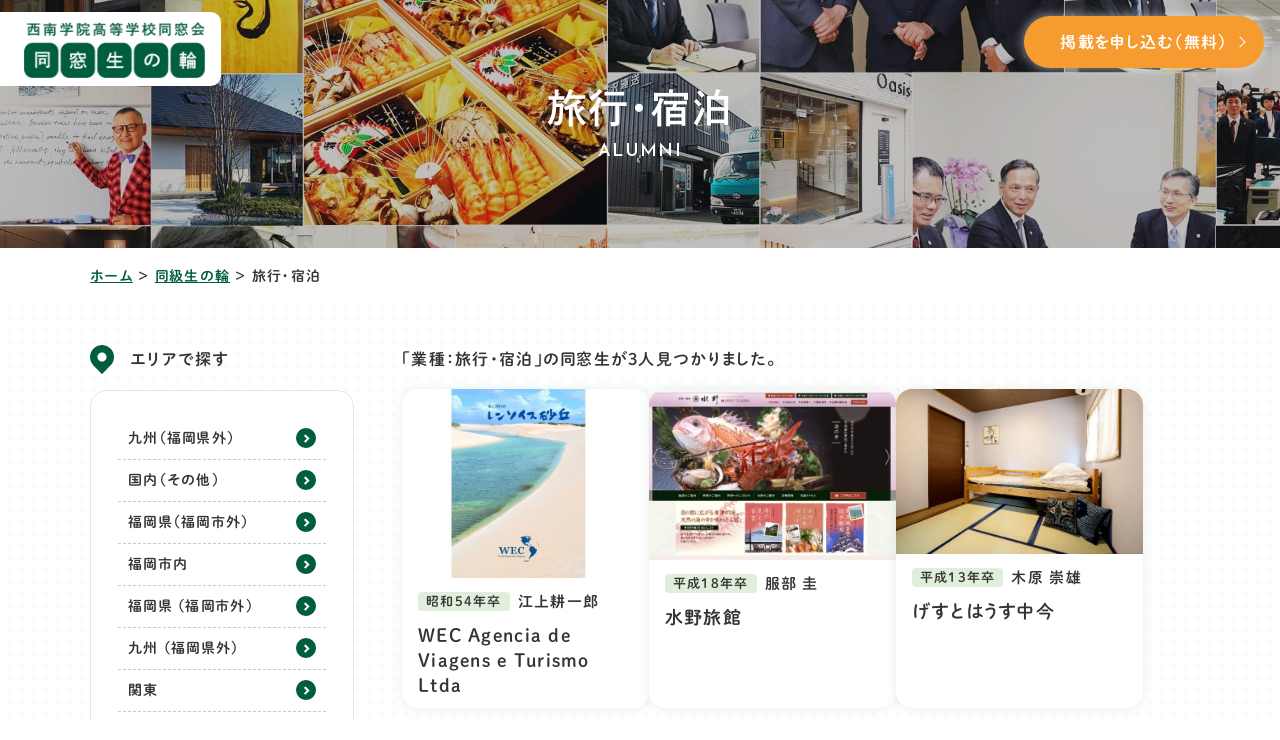

--- FILE ---
content_type: text/html; charset=UTF-8
request_url: https://swh-wa.com/alumni/industry/travel/
body_size: 9379
content:
<!DOCTYPE html>
<html class="no-js" lang="ja">
<head>
  <!-- Google Tag Manager -->
<script>(function(w,d,s,l,i){w[l]=w[l]||[];w[l].push({'gtm.start':
new Date().getTime(),event:'gtm.js'});var f=d.getElementsByTagName(s)[0],
j=d.createElement(s),dl=l!='dataLayer'?'&l='+l:'';j.async=true;j.src=
'https://www.googletagmanager.com/gtm.js?id='+i+dl;f.parentNode.insertBefore(j,f);
})(window,document,'script','dataLayer','GTM-P3HQGRC');</script>
<!-- End Google Tag Manager --><meta charset="UTF-8">
<meta http-equiv="X-UA-Compatible" content="IE=edge">
<script>
  if(navigator.userAgent.match(/(iPhone|Android.*Mobile)/)) {
    document.head.insertAdjacentHTML('beforeend', '<meta name="viewport" content="width=device-width,initial-scale=1.0,maximum-scale=2.0,user-scalable=1">');
  } else {
    document.head.insertAdjacentHTML('beforeend', '<meta name="viewport" content="width=1200,maximum-scale=2.0,user-scalable=1">');
  }
</script>
<meta name="format-detection" content="telephone=no">
<title>旅行・宿泊 ｜1 ページ |【同窓生の輪】西南学院高等学校同窓会</title>
<meta name='robots' content='index, follow, max-image-preview:large, max-snippet:-1, max-video-preview:-1' />

	<!-- This site is optimized with the Yoast SEO plugin v19.3 - https://yoast.com/wordpress/plugins/seo/ -->
	<link rel="canonical" href="https://swh-wa.com/alumni/industry/travel/" />
	<meta property="og:locale" content="ja_JP" />
	<meta property="og:type" content="article" />
	<meta property="og:title" content="旅行・宿泊 ｜1 ページ |【同窓生の輪】西南学院高等学校同窓会" />
	<meta property="og:url" content="https://swh-wa.com/alumni/industry/travel/" />
	<meta property="og:site_name" content="西南学院高等学校同窓会 同窓生の輪" />
	<meta property="og:image" content="https://swh-wa.com/wp/wp-content/uploads/2022/07/ogp.png" />
	<meta property="og:image:width" content="1200" />
	<meta property="og:image:height" content="630" />
	<meta property="og:image:type" content="image/png" />
	<script type="application/ld+json" class="yoast-schema-graph">{"@context":"https://schema.org","@graph":[{"@type":"WebSite","@id":"https://swh-wa.com/#website","url":"https://swh-wa.com/","name":"西南学院高等学校同窓会 同窓生の輪","description":"","potentialAction":[{"@type":"SearchAction","target":{"@type":"EntryPoint","urlTemplate":"https://swh-wa.com/?s={search_term_string}"},"query-input":"required name=search_term_string"}],"inLanguage":"ja"},{"@type":"CollectionPage","@id":"https://swh-wa.com/alumni/industry/travel/","url":"https://swh-wa.com/alumni/industry/travel/","name":"旅行・宿泊 ｜1 ページ |【同窓生の輪】西南学院高等学校同窓会","isPartOf":{"@id":"https://swh-wa.com/#website"},"breadcrumb":{"@id":"https://swh-wa.com/alumni/industry/travel/#breadcrumb"},"inLanguage":"ja","potentialAction":[{"@type":"ReadAction","target":["https://swh-wa.com/alumni/industry/travel/"]}]},{"@type":"BreadcrumbList","@id":"https://swh-wa.com/alumni/industry/travel/#breadcrumb","itemListElement":[{"@type":"ListItem","position":1,"name":"ホーム","item":"https://swh-wa.com/"},{"@type":"ListItem","position":2,"name":"同級生の輪","item":"https://swh-wa.com/alumni/"},{"@type":"ListItem","position":3,"name":"旅行・宿泊"}]}]}</script>
	<!-- / Yoast SEO plugin. -->


<link rel='dns-prefetch' href='//s.w.org' />
<link rel='stylesheet' id='contact-form-7-css'  href='https://swh-wa.com/wp/wp-content/plugins/contact-form-7/includes/css/styles.css' type='text/css' media='all' />
<style id='contact-form-7-inline-css' type='text/css'>
.wpcf7 .wpcf7-recaptcha iframe {margin-bottom: 0;}.wpcf7 .wpcf7-recaptcha[data-align="center"] > div {margin: 0 auto;}.wpcf7 .wpcf7-recaptcha[data-align="right"] > div {margin: 0 0 0 auto;}
</style>
<link rel="https://api.w.org/" href="https://swh-wa.com/wp-json/" /><script type="application/ld+json">{ "@context": "http://schema.org", "@type": "WebSite", "url": "https://swh-wa.com", "potentialAction": { "@type": "SearchAction", "target": "https://swh-wa.com?s={search_term}", "query-input": "required name=search_term" } }</script>
<link rel="stylesheet" href="https://swh-wa.com/wp/wp-content/themes/standard_sass/style.css">
<link rel="stylesheet" href="https://swh-wa.com/wp/wp-content/themes/standard_sass/css/style.css">
<link rel="shortcut icon" href="/favicon.ico">
<link rel="apple-touch-icon" sizes="180x180" href="/apple-touch-icon.png">
<link rel="preconnect" href="https://fonts.gstatic.com">
<script src="//typesquare.com/3/tsst/script/ja/typesquare.js?60cc056642f8410eb48d31d0e90393a3"></script>
<link rel="preconnect" href="https://fonts.googleapis.com">
<link rel="preconnect" href="https://fonts.gstatic.com" crossorigin>
<link href="https://fonts.googleapis.com/css2?family=Josefin+Sans:wght@500&display=swap&text=SEARCH!1234567890SEINANGAKUINGRADUATESMESSAGESENIORHIGHSCHOOLALUMNIASSOCIATION" rel="stylesheet">
  </head>


<body class="subpage archive archive-alumni alumni_industry alumni_industry-travel post-type-alumni" id="top">
  <!-- Google Tag Manager (noscript) -->
<noscript><iframe src="https://www.googletagmanager.com/ns.html?id=GTM-P3HQGRC"
height="0" width="0" style="display:none;visibility:hidden"></iframe></noscript>
<!-- End Google Tag Manager (noscript) -->
<svg aria-hidden="true" style="position: absolute; width: 0; height: 0; overflow: hidden;" version="1.1" xmlns="http://www.w3.org/2000/svg" xmlns:xlink="http://www.w3.org/1999/xlink">
<defs>
<symbol id="icon-new_tab" viewBox="0 0 32 32">
<title>new_tab</title>
<path d="M6 0v26h26v-26h-26zM29.5 23.5h-21v-21h21v21z"></path>
<path d="M2.5 29.5v-23.5h-2.5v26h26v-2.5h-2.5z"></path>
<path d="M14.551 19.552l7.366-7.366v5.3h2.5v-9.567h-9.567v2.5h5.3l-7.366 7.366z"></path>
</symbol>
<symbol id="icon-pdf" viewBox="0 0 73 32">
<title>pdf</title>
<path d="M7.273 0h58.182c4.017 0 7.273 3.256 7.273 7.273v0 17.455c0 4.017-3.256 7.273-7.273 7.273v0h-58.182c-4.017 0-7.273-3.256-7.273-7.273v0-17.455c0-4.017 3.256-7.273 7.273-7.273v0zM19.418 19.276c0.101 0.005 0.219 0.008 0.338 0.008 1.762 0 3.38-0.613 4.654-1.638l-0.014 0.011c1.174-0.998 1.914-2.477 1.914-4.128 0-0.077-0.002-0.153-0.005-0.229l0 0.011c0.006-0.091 0.010-0.197 0.010-0.304 0-1.474-0.672-2.791-1.725-3.662l-0.008-0.006c-1.264-0.863-2.824-1.377-4.505-1.377-0.194 0-0.387 0.007-0.578 0.020l0.026-0.001h-6.481v17.126h3.75v-5.83h2.618zM18.055 10.673c0.184-0.020 0.397-0.031 0.612-0.031 1.052 0 2.041 0.268 2.903 0.741l-0.031-0.016c0.542 0.447 0.885 1.119 0.885 1.871 0 0.054-0.002 0.107-0.005 0.16l0-0.007c0.006 0.072 0.010 0.155 0.010 0.24 0 0.847-0.355 1.611-0.923 2.152l-0.001 0.001c-0.879 0.512-1.935 0.815-3.062 0.815-0.236 0-0.469-0.013-0.698-0.039l0.028 0.003h-1.002v-5.888h1.284zM34.419 25.105c0.168 0.007 0.365 0.012 0.562 0.012 1.787 0 3.494-0.347 5.056-0.976l-0.091 0.032c1.388-0.647 2.507-1.674 3.248-2.949l0.019-0.035c0.769-1.287 1.223-2.838 1.223-4.495 0-0.048-0-0.096-0.001-0.143l0 0.007c0.003-0.093 0.005-0.203 0.005-0.313 0-1.644-0.439-3.186-1.205-4.515l0.023 0.044c-0.76-1.257-1.856-2.242-3.166-2.846l-0.045-0.018c-1.497-0.599-3.232-0.946-5.048-0.946-0.22 0-0.438 0.005-0.655 0.015l0.031-0.001h-5.353v17.127h5.398zM34.612 10.673q5.898 0 5.898 5.852 0 5.887-5.898 5.887h-1.843v-11.738h1.841zM59.385 7.98h-11.978v17.126h3.75v-7.651h7.455v-2.826h-7.478v-3.807h8.25v-2.842z"></path>
</symbol>
</defs>
</svg>

<header class="header">
  <div class="inner flex flex-j-between flex-a-ctr">

    <h2 class="header--logo"><a href="/"><img width="400" height="122" src="/wp/wp-content/uploads/2022/06/logo-header_sp-400x122.png" class="" alt="旅行・宿泊 ｜1 ページ |【同窓生の輪】西南学院高等学校同窓会" loading="lazy" srcset="/wp/wp-content/uploads/2022/06/logo-header_sp-400x122.png 400w, /wp/wp-content/uploads/2022/06/logo-header_sp.png 423w" sizes="(max-width: 400px) 100vw, 400px" /></a></h2>
            <ul class="gnav--cta flex">
  <li class="gnav--contact cta_contact btn btn-cta">
    <a href="/add/">
      <span>掲載を申し込む（無料）</span>
    </a>
  </li>
</ul>
    
  </div>
</header>



<div class="page_ttl flex flex-a-ctr txt-ctr">
    <div class="page_ttl--bg-wrap">

      <div class="page_ttl--bg"></div>

  </div>


  <div class="inner section_pdg">
    <h1 class="page_ttl-jp font-jp-go">旅行・宿泊</h1>    <span class="page_ttl-en font-en">alumni</span>
  </div>
</div>
  <!-- start breadcrumb - パンくず -->
  <div id="breadcrumbs" class="breadcrumbs txt-sm"><div class="inner"><span><span><a href="https://swh-wa.com/">ホーム</a> ＞ <span><a href="https://swh-wa.com/alumni/">同級生の輪</a> ＞ <span class="breadcrumb_last" aria-current="page">旅行・宿泊</span></span></span></span></div></div>  <!-- end breadcrumb - パンくず -->

<div class="container bg-dot">

   
<div class="main--section inner flex flex-j-between section_pdg section_pdg-t-sm">
  
<aside class="side_column">

  <div>
  <h3 class="search_category--ttl icon_label mgn-btm16">
    <span class="icon_label--icon">
      <img src="/wp/wp-content/themes/standard_sass/images/common/icon-search-pin.svg" width="24" height="29" alt="エリアで探す">
    </span>
    <span>エリアで探す</span>
  </h3>
  <ul class="side_category--list">
          <li><a href="https://swh-wa.com/alumni/area/%e4%b9%9d%e5%b7%9e%ef%bc%88%e7%a6%8f%e5%b2%a1%e7%9c%8c%e5%a4%96%ef%bc%89/"><span>九州（福岡県外）</span><svg xmlns="http://www.w3.org/2000/svg" viewBox="0 0 20 20"><g data-name="レイヤー 2"><g data-name="レイヤー 1"><path d="M10 0A10 10 0 1 1 0 10 10 10 0 0 1 10 0Z" style="fill:#005e3c;fill-rule:evenodd"/><path style="fill:#fff" class="greater" d="m9.43 6.37 4.15 4.15-4.16 4.16L8 13.27l4.16-4.17v2.83L8.01 7.78l1.42-1.41z"/></g></g></svg></a></li><li><a href="https://swh-wa.com/alumni/area/%e5%9b%bd%e5%86%85%ef%bc%88%e3%81%9d%e3%81%ae%e4%bb%96%ef%bc%89/"><span>国内（その他）</span><svg xmlns="http://www.w3.org/2000/svg" viewBox="0 0 20 20"><g data-name="レイヤー 2"><g data-name="レイヤー 1"><path d="M10 0A10 10 0 1 1 0 10 10 10 0 0 1 10 0Z" style="fill:#005e3c;fill-rule:evenodd"/><path style="fill:#fff" class="greater" d="m9.43 6.37 4.15 4.15-4.16 4.16L8 13.27l4.16-4.17v2.83L8.01 7.78l1.42-1.41z"/></g></g></svg></a></li><li><a href="https://swh-wa.com/alumni/area/%e7%a6%8f%e5%b2%a1%e7%9c%8c%ef%bc%88%e7%a6%8f%e5%b2%a1%e5%b8%82%e5%a4%96%ef%bc%89/"><span>福岡県（福岡市外）</span><svg xmlns="http://www.w3.org/2000/svg" viewBox="0 0 20 20"><g data-name="レイヤー 2"><g data-name="レイヤー 1"><path d="M10 0A10 10 0 1 1 0 10 10 10 0 0 1 10 0Z" style="fill:#005e3c;fill-rule:evenodd"/><path style="fill:#fff" class="greater" d="m9.43 6.37 4.15 4.15-4.16 4.16L8 13.27l4.16-4.17v2.83L8.01 7.78l1.42-1.41z"/></g></g></svg></a></li><li><a href="https://swh-wa.com/alumni/area/%e7%a6%8f%e5%b2%a1%e5%b8%82%e5%86%85/"><span>福岡市内</span><svg xmlns="http://www.w3.org/2000/svg" viewBox="0 0 20 20"><g data-name="レイヤー 2"><g data-name="レイヤー 1"><path d="M10 0A10 10 0 1 1 0 10 10 10 0 0 1 10 0Z" style="fill:#005e3c;fill-rule:evenodd"/><path style="fill:#fff" class="greater" d="m9.43 6.37 4.15 4.15-4.16 4.16L8 13.27l4.16-4.17v2.83L8.01 7.78l1.42-1.41z"/></g></g></svg></a></li><li><a href="https://swh-wa.com/alumni/area/%e7%a6%8f%e5%b2%a1%e7%9c%8c-%e7%a6%8f%e5%b2%a1%e5%b8%82%e5%a4%96/"><span>福岡県 (福岡市外)</span><svg xmlns="http://www.w3.org/2000/svg" viewBox="0 0 20 20"><g data-name="レイヤー 2"><g data-name="レイヤー 1"><path d="M10 0A10 10 0 1 1 0 10 10 10 0 0 1 10 0Z" style="fill:#005e3c;fill-rule:evenodd"/><path style="fill:#fff" class="greater" d="m9.43 6.37 4.15 4.15-4.16 4.16L8 13.27l4.16-4.17v2.83L8.01 7.78l1.42-1.41z"/></g></g></svg></a></li><li><a href="https://swh-wa.com/alumni/area/%e4%b9%9d%e5%b7%9e-%e7%a6%8f%e5%b2%a1%e7%9c%8c%e5%a4%96/"><span>九州 (福岡県外)</span><svg xmlns="http://www.w3.org/2000/svg" viewBox="0 0 20 20"><g data-name="レイヤー 2"><g data-name="レイヤー 1"><path d="M10 0A10 10 0 1 1 0 10 10 10 0 0 1 10 0Z" style="fill:#005e3c;fill-rule:evenodd"/><path style="fill:#fff" class="greater" d="m9.43 6.37 4.15 4.15-4.16 4.16L8 13.27l4.16-4.17v2.83L8.01 7.78l1.42-1.41z"/></g></g></svg></a></li><li><a href="https://swh-wa.com/alumni/area/%e9%96%a2%e6%9d%b1/"><span>関東</span><svg xmlns="http://www.w3.org/2000/svg" viewBox="0 0 20 20"><g data-name="レイヤー 2"><g data-name="レイヤー 1"><path d="M10 0A10 10 0 1 1 0 10 10 10 0 0 1 10 0Z" style="fill:#005e3c;fill-rule:evenodd"/><path style="fill:#fff" class="greater" d="m9.43 6.37 4.15 4.15-4.16 4.16L8 13.27l4.16-4.17v2.83L8.01 7.78l1.42-1.41z"/></g></g></svg></a></li><li><a href="https://swh-wa.com/alumni/area/%e9%96%a2%e8%a5%bf/"><span>関西</span><svg xmlns="http://www.w3.org/2000/svg" viewBox="0 0 20 20"><g data-name="レイヤー 2"><g data-name="レイヤー 1"><path d="M10 0A10 10 0 1 1 0 10 10 10 0 0 1 10 0Z" style="fill:#005e3c;fill-rule:evenodd"/><path style="fill:#fff" class="greater" d="m9.43 6.37 4.15 4.15-4.16 4.16L8 13.27l4.16-4.17v2.83L8.01 7.78l1.42-1.41z"/></g></g></svg></a></li><li><a href="https://swh-wa.com/alumni/area/%e5%9b%bd%e5%86%85-%e3%81%9d%e3%81%ae%e4%bb%96/"><span>国内 (その他)</span><svg xmlns="http://www.w3.org/2000/svg" viewBox="0 0 20 20"><g data-name="レイヤー 2"><g data-name="レイヤー 1"><path d="M10 0A10 10 0 1 1 0 10 10 10 0 0 1 10 0Z" style="fill:#005e3c;fill-rule:evenodd"/><path style="fill:#fff" class="greater" d="m9.43 6.37 4.15 4.15-4.16 4.16L8 13.27l4.16-4.17v2.83L8.01 7.78l1.42-1.41z"/></g></g></svg></a></li><li><a href="https://swh-wa.com/alumni/area/%e6%b5%b7%e5%a4%96/"><span>海外</span><svg xmlns="http://www.w3.org/2000/svg" viewBox="0 0 20 20"><g data-name="レイヤー 2"><g data-name="レイヤー 1"><path d="M10 0A10 10 0 1 1 0 10 10 10 0 0 1 10 0Z" style="fill:#005e3c;fill-rule:evenodd"/><path style="fill:#fff" class="greater" d="m9.43 6.37 4.15 4.15-4.16 4.16L8 13.27l4.16-4.17v2.83L8.01 7.78l1.42-1.41z"/></g></g></svg></a></li>      </ul><!-- エリア end -->
</div>
<div>
  <h3 class="search_category--ttl icon_label mgn-btm16">
    <span class="icon_label--icon">
      <img src="/wp/wp-content/themes/standard_sass/images/common/icon-search-people.svg" width="20" height="29" alt="業種で探す">
    </span>
    <span>業種で探す</span>
  </h3>
  <ul class="side_category--list">
          <li><a href="https://swh-wa.com/alumni/industry/restaurant/">飲食<svg xmlns="http://www.w3.org/2000/svg" viewBox="0 0 20 20"><g data-name="レイヤー 2"><g data-name="レイヤー 1"><path d="M10 0A10 10 0 1 1 0 10 10 10 0 0 1 10 0Z" style="fill:var(--ind-clr);fill-rule:evenodd"/><path style="fill:#fff" class="greater" d="m9.43 6.37 4.15 4.15-4.16 4.16L8 13.27l4.16-4.17v2.83L8.01 7.78l1.42-1.41z"/></g></g></svg></a></li><li><a href="https://swh-wa.com/alumni/industry/retail/">小売<svg xmlns="http://www.w3.org/2000/svg" viewBox="0 0 20 20"><g data-name="レイヤー 2"><g data-name="レイヤー 1"><path d="M10 0A10 10 0 1 1 0 10 10 10 0 0 1 10 0Z" style="fill:var(--ind-clr);fill-rule:evenodd"/><path style="fill:#fff" class="greater" d="m9.43 6.37 4.15 4.15-4.16 4.16L8 13.27l4.16-4.17v2.83L8.01 7.78l1.42-1.41z"/></g></g></svg></a></li><li><a href="https://swh-wa.com/alumni/industry/travel/">旅行・宿泊<svg xmlns="http://www.w3.org/2000/svg" viewBox="0 0 20 20"><g data-name="レイヤー 2"><g data-name="レイヤー 1"><path d="M10 0A10 10 0 1 1 0 10 10 10 0 0 1 10 0Z" style="fill:var(--ind-clr);fill-rule:evenodd"/><path style="fill:#fff" class="greater" d="m9.43 6.37 4.15 4.15-4.16 4.16L8 13.27l4.16-4.17v2.83L8.01 7.78l1.42-1.41z"/></g></g></svg></a></li><li><a href="https://swh-wa.com/alumni/industry/professional/">士業<svg xmlns="http://www.w3.org/2000/svg" viewBox="0 0 20 20"><g data-name="レイヤー 2"><g data-name="レイヤー 1"><path d="M10 0A10 10 0 1 1 0 10 10 10 0 0 1 10 0Z" style="fill:var(--ind-clr);fill-rule:evenodd"/><path style="fill:#fff" class="greater" d="m9.43 6.37 4.15 4.15-4.16 4.16L8 13.27l4.16-4.17v2.83L8.01 7.78l1.42-1.41z"/></g></g></svg></a></li><li><a href="https://swh-wa.com/alumni/industry/medical/">医療<svg xmlns="http://www.w3.org/2000/svg" viewBox="0 0 20 20"><g data-name="レイヤー 2"><g data-name="レイヤー 1"><path d="M10 0A10 10 0 1 1 0 10 10 10 0 0 1 10 0Z" style="fill:var(--ind-clr);fill-rule:evenodd"/><path style="fill:#fff" class="greater" d="m9.43 6.37 4.15 4.15-4.16 4.16L8 13.27l4.16-4.17v2.83L8.01 7.78l1.42-1.41z"/></g></g></svg></a></li><li><a href="https://swh-wa.com/alumni/industry/real_estate/">不動産<svg xmlns="http://www.w3.org/2000/svg" viewBox="0 0 20 20"><g data-name="レイヤー 2"><g data-name="レイヤー 1"><path d="M10 0A10 10 0 1 1 0 10 10 10 0 0 1 10 0Z" style="fill:var(--ind-clr);fill-rule:evenodd"/><path style="fill:#fff" class="greater" d="m9.43 6.37 4.15 4.15-4.16 4.16L8 13.27l4.16-4.17v2.83L8.01 7.78l1.42-1.41z"/></g></g></svg></a></li><li><a href="https://swh-wa.com/alumni/industry/other/">その他<svg xmlns="http://www.w3.org/2000/svg" viewBox="0 0 20 20"><g data-name="レイヤー 2"><g data-name="レイヤー 1"><path d="M10 0A10 10 0 1 1 0 10 10 10 0 0 1 10 0Z" style="fill:var(--ind-clr);fill-rule:evenodd"/><path style="fill:#fff" class="greater" d="m9.43 6.37 4.15 4.15-4.16 4.16L8 13.27l4.16-4.17v2.83L8.01 7.78l1.42-1.41z"/></g></g></svg></a></li>      </ul><!-- 業種 end -->
</div>
<div>
  <h3 class="search_category--ttl icon_label mgn-btm16">
    <span class="icon_label--icon">
      <img src="/wp/wp-content/themes/standard_sass/images/common/icon-search-hat.svg" width="30" height="22" alt="卒業年で探す">
    </span>
    <span>卒業年で探す</span>
  </h3>
  <div class="side_category--list">
    <select name="select" onChange="location.href=value;">
      <option value="#">卒業年を選択</option>
              <option value="https://swh-wa.com/alumni/year/1962/">昭和37年卒(1962年)</option><option value="https://swh-wa.com/alumni/year/1967/">昭和42年卒(1967年)</option><option value="https://swh-wa.com/alumni/year/1968/">昭和43年卒(1968年)</option><option value="https://swh-wa.com/alumni/year/1969/">昭和44年卒(1969年)</option><option value="https://swh-wa.com/alumni/year/1970/">昭和45年卒(1970年)</option><option value="https://swh-wa.com/alumni/year/1971/">昭和46年卒(1971年)</option><option value="https://swh-wa.com/alumni/year/1972/">昭和47年卒(1972年)</option><option value="https://swh-wa.com/alumni/year/1973/">昭和48年卒(1973年)</option><option value="https://swh-wa.com/alumni/year/1974/">昭和49年卒(1974年)</option><option value="https://swh-wa.com/alumni/year/1976/">昭和51年卒(1976年)</option><option value="https://swh-wa.com/alumni/year/1977/">昭和52年卒(1977年)</option><option value="https://swh-wa.com/alumni/year/1978/">昭和53年卒(1978年)</option><option value="https://swh-wa.com/alumni/year/1979/">昭和54年卒(1979年)</option><option value="https://swh-wa.com/alumni/year/1980/">昭和55年卒(1980年)</option><option value="https://swh-wa.com/alumni/year/1981/">昭和56年卒(1981年)</option><option value="https://swh-wa.com/alumni/year/1982/">昭和57年卒(1982年)</option><option value="https://swh-wa.com/alumni/year/1983/">昭和58年卒(1983年)</option><option value="https://swh-wa.com/alumni/year/1984/">昭和59年卒(1984年)</option><option value="https://swh-wa.com/alumni/year/1985/">昭和60年卒(1985年)</option><option value="https://swh-wa.com/alumni/year/1986/">昭和61年卒(1986年)</option><option value="https://swh-wa.com/alumni/year/1987/">昭和62年卒(1987年)</option><option value="https://swh-wa.com/alumni/year/1988/">昭和63年卒(1988年)</option><option value="https://swh-wa.com/alumni/year/1989/">平成元年卒(1989年)</option><option value="https://swh-wa.com/alumni/year/1990/">平成2年卒(1990年)</option><option value="https://swh-wa.com/alumni/year/1991/">平成3年卒(1991年)</option><option value="https://swh-wa.com/alumni/year/1992/">平成4年卒(1992年)</option><option value="https://swh-wa.com/alumni/year/1993/">平成5年卒(1993年)</option><option value="https://swh-wa.com/alumni/year/1994/">平成6年卒(1994年)</option><option value="https://swh-wa.com/alumni/year/1995/">平成7年卒(1995年)</option><option value="https://swh-wa.com/alumni/year/1996/">平成8年卒(1996年)</option><option value="https://swh-wa.com/alumni/year/1997/">平成9年卒(1997年)</option><option value="https://swh-wa.com/alumni/year/1998/">平成10年卒(1998年)</option><option value="https://swh-wa.com/alumni/year/1999/">平成11年卒(1999年)</option><option value="https://swh-wa.com/alumni/year/2000/">平成12年卒(2000年)</option><option value="https://swh-wa.com/alumni/year/2001/">平成13年卒(2001年)</option><option value="https://swh-wa.com/alumni/year/2002/">平成14年卒(2002年)</option><option value="https://swh-wa.com/alumni/year/2003/">平成15年卒(2003年)</option><option value="https://swh-wa.com/alumni/year/2004/">平成16年卒(2004年)</option><option value="https://swh-wa.com/alumni/year/2005/">平成17年卒(2005年)</option><option value="https://swh-wa.com/alumni/year/2006/">平成18年卒(2006年)</option><option value="https://swh-wa.com/alumni/year/2007/">平成19年卒(2007年)</option><option value="https://swh-wa.com/alumni/year/2008/">平成20年卒(2008年)</option><option value="https://swh-wa.com/alumni/year/2010/">平成22年卒(2010年)</option><option value="https://swh-wa.com/alumni/year/2011/">平成23年卒(2011年)</option><option value="https://swh-wa.com/alumni/year/2013/">平成25年卒(2013年)</option><option value="https://swh-wa.com/alumni/year/2015/">平成27年卒(2015年)</option><option value="https://swh-wa.com/alumni/year/2016/">平成28年卒(2016年)</option><option value="https://swh-wa.com/alumni/year/2022/">令和4年卒(2022年)</option>          </select>
  </div><!-- 卒業年 end -->
</div>
</aside>
  <main class="main_column">
                <p class="mgn-btm16">「業種：旅行・宿泊」の同窓生が<em class="font-jp-b">3人</em>見つかりました。</p>
            <div class="posts posts-alumni flex flex-col3 gap flex-sp-col2">
        <article class="post post-alumni">
    <div class="img">

    <img width="640" height="490" src="/wp/wp-content/uploads/2023/05/f1fe0fdba3064821a101dcb367a3c641-640x490.jpg" class="thumbnail" alt="WEC Agencia de Viagens e Turismo Ltda" loading="lazy" srcset="/wp/wp-content/uploads/2023/05/f1fe0fdba3064821a101dcb367a3c641-640x490.jpg 640w, /wp/wp-content/uploads/2023/05/f1fe0fdba3064821a101dcb367a3c641-1920x1470.jpg 1920w, /wp/wp-content/uploads/2023/05/f1fe0fdba3064821a101dcb367a3c641-400x306.jpg 400w, /wp/wp-content/uploads/2023/05/f1fe0fdba3064821a101dcb367a3c641-1536x1176.jpg 1536w, /wp/wp-content/uploads/2023/05/f1fe0fdba3064821a101dcb367a3c641-2048x1568.jpg 2048w, /wp/wp-content/uploads/2023/05/f1fe0fdba3064821a101dcb367a3c641-1170x896.jpg 1170w" sizes="(max-width: 640px) 100vw, 640px" />    <div class="img-overlay">
      <p>詳しく見る</p>
      <svg xmlns="http://www.w3.org/2000/svg" width="24" height="24" style="fill: currentColor;"><path d="M11.999 1.993c-5.514.001-10 4.487-10 10.001s4.486 10 10.001 10c5.513 0 9.999-4.486 10-10 0-5.514-4.486-10-10.001-10.001zM12 19.994c-4.412 0-8.001-3.589-8.001-8s3.589-8 8-8.001C16.411 3.994 20 7.583 20 11.994c-.001 4.411-3.59 8-8 8z"></path><path d="M12 10.994H8v2h4V16l4.005-4.005L12 7.991z"></path></svg>
    </div>
  </div>
  <div class="txt">
    <div class="flex flex-a-ctr mgn-btm8">
      <span class="year">昭和54年卒</span>
      <span class="name">江上耕一郎</span>
    </div>
    <h2 class="font-jp-b">WEC Agencia de Viagens e Turismo Ltda</h2>
  </div>
  <a class="post--link" href="https://swh-wa.com/alumni/travel/p3757/"></a>
</article><article class="post post-alumni">
    <div class="img">

    <img width="600" height="415" src="/wp/wp-content/uploads/2022/07/s-1285x890_v-fms_webp_e6c1e050-0323-424f-820a-f8af928ad0b8_small.webp" class="thumbnail" alt="水野旅館" loading="lazy" srcset="/wp/wp-content/uploads/2022/07/s-1285x890_v-fms_webp_e6c1e050-0323-424f-820a-f8af928ad0b8_small.webp 600w, /wp/wp-content/uploads/2022/07/s-1285x890_v-fms_webp_e6c1e050-0323-424f-820a-f8af928ad0b8_small-400x277.webp 400w" sizes="(max-width: 600px) 100vw, 600px" />    <div class="img-overlay">
      <p>詳しく見る</p>
      <svg xmlns="http://www.w3.org/2000/svg" width="24" height="24" style="fill: currentColor;"><path d="M11.999 1.993c-5.514.001-10 4.487-10 10.001s4.486 10 10.001 10c5.513 0 9.999-4.486 10-10 0-5.514-4.486-10-10.001-10.001zM12 19.994c-4.412 0-8.001-3.589-8.001-8s3.589-8 8-8.001C16.411 3.994 20 7.583 20 11.994c-.001 4.411-3.59 8-8 8z"></path><path d="M12 10.994H8v2h4V16l4.005-4.005L12 7.991z"></path></svg>
    </div>
  </div>
  <div class="txt">
    <div class="flex flex-a-ctr mgn-btm8">
      <span class="year">平成18年卒</span>
      <span class="name">服部 圭</span>
    </div>
    <h2 class="font-jp-b">水野旅館</h2>
  </div>
  <a class="post--link" href="https://swh-wa.com/alumni/travel/p3269/"></a>
</article><article class="post post-alumni">
    <div class="img">

    <img width="600" height="400" src="/wp/wp-content/uploads/2022/07/s-2400x1600_v-frms_webp_b521ca7b-71a4-4aa7-832d-c7331dc51e2c_small.webp" class="thumbnail" alt="げすとはうす中今" loading="lazy" srcset="/wp/wp-content/uploads/2022/07/s-2400x1600_v-frms_webp_b521ca7b-71a4-4aa7-832d-c7331dc51e2c_small.webp 600w, /wp/wp-content/uploads/2022/07/s-2400x1600_v-frms_webp_b521ca7b-71a4-4aa7-832d-c7331dc51e2c_small-400x267.webp 400w" sizes="(max-width: 600px) 100vw, 600px" />    <div class="img-overlay">
      <p>詳しく見る</p>
      <svg xmlns="http://www.w3.org/2000/svg" width="24" height="24" style="fill: currentColor;"><path d="M11.999 1.993c-5.514.001-10 4.487-10 10.001s4.486 10 10.001 10c5.513 0 9.999-4.486 10-10 0-5.514-4.486-10-10.001-10.001zM12 19.994c-4.412 0-8.001-3.589-8.001-8s3.589-8 8-8.001C16.411 3.994 20 7.583 20 11.994c-.001 4.411-3.59 8-8 8z"></path><path d="M12 10.994H8v2h4V16l4.005-4.005L12 7.991z"></path></svg>
    </div>
  </div>
  <div class="txt">
    <div class="flex flex-a-ctr mgn-btm8">
      <span class="year">平成13年卒</span>
      <span class="name">木原 崇雄</span>
    </div>
    <h2 class="font-jp-b">げすとはうす中今</h2>
  </div>
  <a class="post--link" href="https://swh-wa.com/alumni/travel/p3413/"></a>
</article>      </div>
            </main>
</div>
</div>


  <footer class="footer">
    <div class="footer_top section_pdg">
      <div class="inner txt-ctr">
        <a href="/" class="footer--logo">
          <img  src="/wp/wp-content/themes/standard_sass/images/common/logo-header.png" srcset="/wp/wp-content/themes/standard_sass/images/common/logo-header.png 1x, /wp/wp-content/themes/standard_sass/images/common/logo-header_sp.png 2x" width="212" height="65" alt="西南学院高等学校同窓会 同窓生の輪">
        </a>
        <div class="btn btn-cta footer--cta mgn-btm16">
          <a href="/add/">
            掲載を申し込む（無料）
          </a>
        </div>
        <div class="btn-border flex flex-j-ctr">
          <a href="/modify/">
            掲載情報の変更をご希望の方はこちら
          </a>
        </div>
      </div>
    </div>

    
    <div class="footer_btm">
      <div class="inner inner-lg">
        <div class="footer_btm--link inner txt-ctr mgn-btm8">
          <a href="https://www.swhob.net/" target="_blank" rel="noopener noreferrer">西南学院高等学校同窓会WEB</a>
                      <span class="sp-none-inline"> ｜ </span><a href="https://www.instagram.com/seinan.h17_iina/" target="_blank" rel="noopener noreferrer">本年度同窓会総会・懇親会当番幹事｢いーな会｣<br class="pc-none">Instagramアカウント</a>
                  </div>
      </div>
    </div>
    <div class="flex flex-j-ctr flex-a-ctr flex-sp-block font-en bg-main">
      <p class="copyright"><small>&copy; SEINAN GAKUIN SENIOR HIGH SCHOOL <br class="pc-none">ALUMNI ASSOCIATION</small></p>
    </div>
  </footer>


<script src="//ajax.googleapis.com/ajax/libs/jquery/3.6.0/jquery.min.js"></script>



<script>

  /* 共通関数まとめ
  ********************************************** */
    const ua = navigator.userAgent,
          pc = ua.indexOf('iPhone') < 0 && ua.indexOf('Android') < 0,
          tab = ua.indexOf('iPad') > 0 || ua.indexOf('Android') > 0 || (ua.indexOf('Safari') > 0 &&
          ua.indexOf('Chrome') == -1 &&
          typeof document.ontouchstart !== 'undefined'),
          sp = ua.indexOf('iPhone') > 0 || ua.indexOf('Android') > 0,
          wid = $(window).width(),
          header = $('.header'),
          header_hgt = header.outerHeight(true);

    const browser = window.navigator.userAgent.toLowerCase(),
          ie = browser.indexOf('msie') != -1 || browser.indexOf('trident') != -1,
          safari = browser.indexOf('safari') !== -1 && browser.indexOf('chrome') === -1 && browser.indexOf('edge') === -1;

  /* ブラウザを判定してhtmlタグにclass追加
  ********************************************** */
    function css_browser_selector(u){var ua=u.toLowerCase(),is=function(t){return ua.indexOf(t)>-1},g='gecko',w='webkit',s='safari',o='opera',m='mobile',h=document.documentElement,b=[(!(/opera|webtv/i.test(ua))&&/msie\s(\d)/.test(ua))?('ie ie'+RegExp.$1):is('firefox/2')?g+' ff2':is('firefox/3.5')?g+' ff3 ff3_5':is('firefox/3.6')?g+' ff3 ff3_6':is('firefox/3')?g+' ff3':is('gecko/')?g:is('opera')?o+(/version\/(\d+)/.test(ua)?' '+o+RegExp.$1:(/opera(\s|\/)(\d+)/.test(ua)?' '+o+RegExp.$2:'')):is('konqueror')?'konqueror':is('blackberry')?m+' blackberry':is('android')?m+' android':is('chrome')?w+' chrome':is('iron')?w+' iron':is('applewebkit/')?w+' '+s+(/version\/(\d+)/.test(ua)?' '+s+RegExp.$1:''):is('mozilla/')?g:'',is('j2me')?m+' j2me':is('iphone')?m+' iphone':is('ipod')?m+' ipod':is('ipad')?m+' ipad':is('mac')?'mac':is('darwin')?'mac':is('webtv')?'webtv':is('win')?'win'+(is('windows nt 6.0')?' vista':''):is('freebsd')?'freebsd':(is('x11')||is('linux'))?'linux':'','js']; c = b.join(' '); h.className += ' '+c; return c;}; css_browser_selector(navigator.userAgent);


    $(function(){

    
      /* telタグ例外処理
      ********************************************** */
        if(pc){
          $('a[href^="tel:"]').each(function(){
              $(this).css({'pointerEvents':'none','display':'inline-block'}).removeAttr('onclick');
          });
        } else {
          $('a[href^="tel:"]').each(function(){
              $(this).attr("onclick","ga('send', 'event', 'sp', 'tel')");
          });
        }

      /* アンカーリンク
      ********************************************** */
        // 固定ヘッダーの高さ PC:スマホ
        const header_sm_hgt = wid > 1080 ? 80 : 64;

        // ページ内外リンクの書き分け
        const current_pathname = decodeURI(location.pathname);
        $('a[href*="#"]').each(function(){
          let href = decodeURI($(this)[0].href);
          const pathname = decodeURI($(this)[0].pathname);
          const hash = decodeURI($(this)[0].hash);
          if(current_pathname == pathname){
            href = href.replace(href,hash);
          } else {
            href = href.replace(pathname+'#',pathname+'#anchor-');
          }
          $(this).attr('href',href);
        });

        // セクションの最初の要素の場合、idをセクション区切りに合わせる
        $('.section_pdg > .anchor + *[id]').each(function(){
          const id = $(this).attr('id'), // 要素のid
                pdg_top = -(parseInt($(this).closest('.section_pdg').css('padding-top'))), // セクションの余白数値
                top = -header_sm_hgt+pdg_top+'px'; // 合算
          $(this).prepend('<span class="anchor" id="'+id+'" />').removeAttr('id'); // id付け替え
          $(this).find('.anchor').css('top',pdg_top);
          $(this).find('.anchor[id^="anchor"]').css('top',top); // #anchor-のついたアンカーのトップ書き換え
        });

      /* スムーススクロール
      ********************************************** */
        $('a[href^="#"]:not(.ez-toc-link)').on('click',function(){
          const speed = 400,
                href= $(this).attr('href'),
                target = $(href == '#' || href == '' ? 'html' : href),
                position = target.offset().top-header_sm_hgt;
          $('body,html').animate({scrollTop:position}, speed, 'swing');
          return false;
        });

      /* no_link
      ********************************************** */
        $('a[href*="no_link"]').attr('href','javascript:void(0);');

      /* リンクを別タブで開く
      ********************************************** */
        const hostname = location.hostname,
              contact_link = 'a[href*="/contact"]',
              out_link = 'a[href^="http"]:not([href*="'+hostname+'"])',
              file_link = 'a[href$=".pdf"],.btn a[href$=".jpg"],.btn a[href$=".png"]';
        $(contact_link+','+out_link+','+file_link).attr({
          'target':'_blank',
          'rel':'noopener noreferrer'
        });
        $(out_link).attr({
          'rel':'noopener noreferrer nofollow'
        });

        // サブドメインを別タブで
        const domain = hostname.split('.').shift();
        $('a[href*="'+hostname+'"]').each(function(){
          let host = $(this).prop('host'),
                subdomain = host.split('.').shift();
          if(domain !== subdomain){
            $(this).attr({
              'target':'_blank',
              'rel':'noopener noreferrer nofollow'
            });
          }
        });

      /* グロナビ：current カスタム投稿タイプ
      ********************************************** */
        const current_lgt = $('.current-menu-item').length;
        if(!current_lgt){
          const home = location.origin;
          let pathname = location.pathname;
          if(pathname != '/') { // ルート以外は最初のスラッシュまでを取得
            pathname = pathname.match(/\/.*?\//);
          }
          const url = home+pathname;
          $('.gnav--link[href="'+url+'"]').parents('li').addClass('current-menu-item');
        }

      /* グロナビ：スマホでの開閉とサブメニュー開閉
      ********************************************** */
        if( wid < 1081 ){
          $('.gnav_btn, .gnav_overlay, .gnav a[href^="#"]').on('click',function(){
            $('.gnav_btn, .gnav_overlay, .gnav').toggleClass('active');
          });

          $('.gnav_sub_toggle, .gnav--link[href="javascript:void(0);"]').on('click',function(){
            $(this).siblings('.head_sub_nav--wrap').stop().slideToggle(400);
            $(this).toggleClass('active');
          });
        }

      /* Loopsコンテンツ：2～4カラムの高さ揃え
      ********************************************** */
        if(wid > 767){
          $('.lps_parts--column:not(.column-1) .column_item').each(function(){
            const itemHgt = $(this).height();
                imgHgt = $(this).find('.img').outerHeight();
                text = $(this).find('.text');
                textHgt = itemHgt - imgHgt;
            text.css('height',textHgt);
          });
        }

      /* テーブル
      ********************************************** */
        $('.mce-content-body .table-sp-scroll').each(function() {
          const mce_content_body_width = $(this).closest('.mce-content-body').width(),
                tableWidth = $(this).find('tbody').width();
          if( mce_content_body_width < tableWidth - 2) {
            $(this).wrap('<div class="scroll" />');
            $(this).closest('.scroll').before('<p class="scroll--cap">横にスクロールできます→</p>');
          }
        });

        $('.mce-content-body table:not(.table-sp-scroll)').each(function() {
          const mce_content_body_width = $(this).closest('.mce-content-body').width(),
                tableWidth = $(this).find('tbody').width();
          if( mce_content_body_width < tableWidth - 2) {
            $(this).css('width','100%');
          }
        });

      /* iframe対応
      ********************************************** */
        $('.mce-content-body iframe').each(function() {
          const string  = $(this).attr('src'),
                google_map = 'https://www.google.com/',
                youtube = 'https://www.youtube.com/';

          if(string.indexOf(google_map) > -1) {
            $(this).wrap('<div class="iframe iframe--google_map" />');
          }
          if(string.indexOf(youtube) > -1) {
            $(this).wrap('<div class="iframe iframe--youtube" />');
          }
        });

      /* alt
      ********************************************** */
        $('.mce-content-body img[alt=""], .lps_sec img[alt=""]').each(function(){
          const alt = '旅行・宿泊 ｜1 ページ |【同窓生の輪】西南学院高等学校同窓会';
          $(this).attr('alt',alt);
        });

      /* YouTube関連動画非表示
      ********************************************** */
        $('iframe[src^="https://www.youtube.com/embed/"]').each(function() {
          let src = $(this).attr('src');
          if(src.match(/\?feature=oembed/)){
            src = src.replace('?feature=oembed','');
          }
          const regExp = /^.*(youtu\.be\/|v\/|u\/\w\/|embed\/|watch\?v=|\&v=)([^#\&\?]*).*/;
                match = src.match(regExp),
                id = match[2];
          if (match && id.length == 11) {
            const new_src = src+'?loop=1&playlist='+id;
            $(this).attr('src',new_src);
          }
        });


    

    
      /* スクロールでclass付与
      ********************************************** */
        if(wid > 1080){
          function header_sm(){
            if ($(this).scrollTop() > 800) {
              header.addClass('header-sm');
            } else {
              header.removeClass('header-sm');
            }
          }
          header_sm();
          $(window).on('scroll', function(){
            header_sm();
          });
        }
        else {
          header.addClass('header-sm');
        }

    

    
      /* click時にactiveをtoggle処理
      ********************************************** */
        $archive_list = '.archive_list--ttl,.archive_list';
        $($archive_list).on('click',function(){
          $(this).toggleClass('active');
          $(this).siblings('.archive_month').stop().slideToggle(400);
        });

    
  });

  
  /* CF7 Enterで送信させない
  ********************************************** */
  function submitStop(e){
      if (!e) var e = window.event;
      if(e.keyCode == 13)
      return false;
    }
    // list[i].type == {htmlのinput type} で対象のtypeでのenter無効を適用させる
    window.onload = function (){
      var list = document.getElementsByTagName("input");
      for(var i=0; i<list.length; i++){
        if(list[i].type == 'email' || list[i].type == 'password'|| list[i].type == 'text'|| list[i].type == 'number' || list[i].type == 'tel'){
          list[i].onkeypress = function (event){
            return submitStop(event);
          };
        }
      }
    }

</script>
<script async src='https://swh-wa.com/wp/wp-includes/js/dist/vendor/regenerator-runtime.min.js' id='regenerator-runtime-js'></script>
<script async src='https://swh-wa.com/wp/wp-includes/js/dist/vendor/wp-polyfill.min.js' id='wp-polyfill-js'></script>
<script type='text/javascript' id='contact-form-7-js-extra'>
/* <![CDATA[ */
var wpcf7 = {"api":{"root":"https:\/\/swh-wa.com\/wp-json\/","namespace":"contact-form-7\/v1"}};
/* ]]> */
</script>
<script async src='https://swh-wa.com/wp/wp-content/plugins/contact-form-7/includes/js/index.js' id='contact-form-7-js'></script>
    </body>
</html>

--- FILE ---
content_type: text/css
request_url: https://swh-wa.com/wp/wp-content/themes/standard_sass/css/style.css
body_size: 23796
content:
@charset "UTF-8";
:root {
  --ltr-space-default: .08em;
  --ltr-space-ttl-lg: .18em;
  --line-height-default: 1.8;
  --line-height-hdr: 1.4;
  --line-height-none: 1;
  --font-primary: "Shuei MaruGo B", "Yu Gothic", "ヒラギノ角ゴ Pro W3", "Hiragino Kaku Gothic ProN", sans-serif;
  --font-secondary: "Shuei MaruGo B", YuGothic, "Yu Gothic", "ヒラギノ角ゴ Pro W3", "Hiragino Kaku Gothic ProN", sans-serif;
  --font-jp: "Shuei MaruGo L", YuGothic, "Yu Gothic", "ヒラギノ角ゴ Pro W3", "Hiragino Kaku Gothic ProN", sans-serif;
  --font-jp-b: "Shuei MaruGo B", YuGothic, "Yu Gothic", "ヒラギノ角ゴ Pro W6", "Hiragino Kaku Gothic ProN", sans-serif;
  --font-jp-go: "Shuei KakuGo Gin B", YuGothic, "Yu Gothic", "ヒラギノ角ゴ Pro W6", "Hiragino Kaku Gothic ProN", sans-serif;
  --font-en: "Josefin Sans", sans-serif;
  --font-noto-sans: "Noto Sans JP", "ヒラギノ角ゴ Pro W3", "Hiragino Kaku Gothic Pro","メイリオ", "Meiryo", "游ゴシック", "Yu Gothic", "ＭＳ Ｐゴシック", "MS PGothic", sans-serif;
  --fz-primary: 1rem;
  --fz-half: .5rem;
  --clr-main: #005E3C;
  --clr-main-hvr: #39835e;
  --clr-txt-sub: #eee;
  --clr-body: #333;
  --clr-link: #333;
  --clr-wht: #fff;
  --clr-blk: #000;
  --bg-main: #005E3C;
  --bg-sub: #eee;
  --bg-wht: #fff;
  --bg-oof_wht: #f7f7f7;
  --bg-blk: #000;
  --btn-bg-main: #005E3C;
  --btn-bg-main-hvr: #398066;
  --btn-clr-main: #fff;
  --btn-clr--sec: #fff;
  --btn-clr-wht: #333;
  --btn-bg-wht: #fff;
  --btn-clr-wht-hvr: #fff;
  --btn-bg-wht-hvr: #333;
  --cta-clr: #F69B30;
  --brd-main: #005E3C;
  --area-clr: #005E3C;
  --area-clr-bg: #E0EFDB;
  --ind-clr: #F69B30;
  --ind-clr-bg: #FAF8E0;
  --year-clr:#0075A9;
  --year-clr-bg: #DCF1F3;
  --box-shadow-green: rgba(176, 199, 186, .3) 0px 0px 12px 0px;
  --box-shadow-wh: rgba(255, 255, 255, .6) 0px 0px 12px 0px;
  --transit-default: all .2s ease-out;
}

/* ##############################################################################

    KEYFRAMES

############################################################################## */
/* ##############################################################################

    style info : リセット及びフォントサイズ

############################################################################## */
html, body, div, span, object, iframe,
h1, h2, h3, h4, h5, h6, p, blockquote, pre,
abbr, address, cite, code,
del, dfn, em, img, ins, kbd, q, samp,
small, strong, sub, sup, var,
b, i,
dl, dt, dd, ol, ul, li,
fieldset, form, label, legend,
table, caption, tbody, tfoot, thead, tr, th, td,
article, aside, canvas, details, figcaption, figure,
footer, header, hgroup, menu, nav, section, summary,
time, mark, audio, video {
  margin: 0;
  padding: 0;
  border: 0;
  outline: 0;
  font-size: 100%;
  vertical-align: baseline;
  background: transparent;
}

*,
*:after,
*::before {
  box-sizing: border-box;
}

body {
  line-height: 1;
  background: #fff;
  color: #333;
}

article, aside, canvas, details, figcaption, figure,
footer, header, hgroup, menu, nav, section, summary, main {
  display: block;
}

nav ul {
  list-style: none;
}

blockquote, q {
  quotes: none;
}

blockquote:before, blockquote:after,
q:before, q:after {
  content: "";
  content: none;
}

a {
  margin: 0;
  padding: 0;
  border: 0;
  font-size: 100%;
  vertical-align: baseline;
  background: transparent;
}

img {
  max-width: 100%;
  height: auto;
  vertical-align: middle;
}

ins {
  background-color: #ff9;
  color: #333;
  text-decoration: none;
}

mark {
  background-color: #ff9;
  color: #333;
  font-style: italic;
  font-weight: bold;
}

del {
  text-decoration: line-through;
}

abbr[title], dfn[title] {
  border-bottom: 1px dotted #333;
  cursor: help;
}

table {
  border-collapse: collapse;
  border-spacing: 0;
}

hr {
  display: block;
  height: 1px;
  border: 0;
  border-top: 1px solid #cccccc;
  margin: 1em 0;
  padding: 0;
}

input, select {
  vertical-align: middle;
}

@media screen and (max-width: 47.9375em) {
  select {
    position: relative;
    -webkit-appearance: none;
    border: none;
    background-image: url('data:image/svg+xml;charset=UTF-8,<svg xmlns="http://www.w3.org/2000/svg" version="1.1" viewBox="0 0 24 24"><path fill="%23333" d="M16.293 9.293 12 13.586 7.707 9.293l-1.414 1.414L12 16.414l5.707-5.707z" /></svg>');
    background-size: 16px;
    background-position: right 8px center;
    background-repeat: no-repeat;
  }
}

/*-- ClearFix --*/
/* For modern browsers */
.clearfix:before,
.clearfix:after {
  content: "";
  display: table;
}

.clearfix:after {
  clear: both;
}

/* For IE 6/7 (trigger hasLayout) */
.clearfix {
  zoom: 1;
}

/*隙間消し*/
li img {
  vertical-align: bottom;
}

/* input  */
input,
textarea {
  font-family: "Yu Gothic", "ヒラギノ角ゴ Pro W3", "Hiragino Kaku Gothic ProN", sans-serif !important;
}

button,
input[type=submit] {
  -webkit-appearance: none;
  appearance: none;
  padding: 0;
  border: none;
  outline: none;
  background: transparent;
}

input[type=text]:focus,
input[type=search]:focus {
  outline: 0;
}

/* Reset input[type="search"] */
input[type=search] {
  -webkit-appearance: textfield;
  -webkit-box-sizing: content-box;
}

input[type=search]:focus {
  outline-offset: -2px;
}

input[type=search]::-webkit-search-decoration {
  display: none;
}

/* iOS reset */
input[type=submit] {
  -webkit-appearance: none;
}

select {
  border-color: #d1d1d1;
  padding: 9px 14px;
  font-weight: 700;
  color: #4D4D4D;
  letter-spacing: 0.1em;
  border-radius: 6px;
  max-width: 100%;
  font-family: var(--font-jp-b);
}
@media screen and (max-width: 47.9375em) {
  select {
    font-size: 1rem;
    background-color: #fff;
    border: 1px solid #C9C9C9;
  }
}

@media print, screen and (min-width: 768px) {
  a {
    -webkit-tap-highlight-color: rgba(0, 0, 0, 0);
  }
  @-moz-document url-prefix() {
    * {
      font-feature-settings: "palt";
    }
  }
}
@media screen and (min-width: 768px) and (-webkit-min-device-pixel-ratio: 0) {
  * {
    font-feature-settings: "palt";
  }
}
/* ##############################################################################

    COMMON

############################################################################## */
html {
  font-size: 16px;
  height: 100%;
  overflow-y: scroll;
  overflow-x: hidden;
}
@media screen and (max-width: 47.9375em) {
  html {
    font-size: 14px;
  }
}

body {
  font-family: var(--font-primary, YuGothic, "Yu Gothic", "ヒラギノ角ゴ Pro W3", "Hiragino Kaku Gothic ProN", sans-serif);
  line-height: var(--line-height-default, 1.8);
  font-weight: 500;
  font-feature-settings: "palt";
  letter-spacing: var(--ltr-space-default, 0.08em);
  *font-size: small;
  *font: x-small;
  color: var(--clr-body, #333);
  -webkit-font-smoothing: antialiased;
  height: 100%;
  word-break: break-word;
}
@media screen and (max-width: 47.9375em) {
  body {
    -webkit-text-size-adjust: none;
  }
}

ul,
ol {
  list-style: none;
}

small {
  font-size: 0.875rem; /* 14px */
}
@media screen and (max-width: 47.9375em) {
  small {
    font-size: 0.813rem; /* 13px */
  }
}

/*! purgecss start ignore */
a,
a[href="javascript:void(0);"]:hover {
  color: var(--clr-link, #333);
  text-decoration: none;
  transition: var(--transit-default, all 0.4s ease-out);
  outline: none;
}

a[href="javascript:void(0);"],
a[href="javascript:void(0);"]::before {
  color: inherit;
  cursor: default;
  opacity: 1;
  text-decoration: none;
  -webkit-tap-highlight-color: rgba(0, 0, 0, 0);
}

/*! purgecss end ignore */
a:focus {
  text-decoration: none !important;
}

img {
  vertical-align: middle;
}
@media screen and (max-width: 47.9375em) {
  img {
    max-width: 100%;
    height: auto;
  }
}

address,
em,
i {
  font-style: normal;
}

h1, h2, h3, h4, h5, h6 {
  line-height: var(--line-height-hdr, 1.4);
}

svg {
  transition: var(--transit-default, all 0.4s ease-out);
}

/* Wysiwyg editor
 **************************************** */
.mce-content-body ol {
  list-style: decimal;
}

.mce-content-body ul:not(:first-child),
.mce-content-body ol:not(:first-child) {
  margin-top: 1em;
}

.mce-content-body ul:not(:last-child),
.mce-content-body ol:not(:last-child) {
  margin-bottom: 1em;
}

.mce-content-body ul li,
.mce-content-body ol li {
  position: relative;
  margin: 0;
  border-bottom: none;
  padding: 0;
  margin-left: 2em;
  padding-top: 0.5em;
}

.mce-content-body ul li {
  list-style: none;
}

.mce-content-body ul li::before {
  content: "";
  position: absolute;
  top: 1em;
  left: -1.3em;
  width: 10px;
  height: 10px;
  border: 1px solid var(--clr-main, #1D7FB7);
  background-color: var(--clr-main, #1D7FB7);
}

.mce-content-body ul[style="list-style-type: circle;"] li::before {
  background-color: #fff;
}

.mce-content-body ul:not([style="list-style-type: square;"]) li::before {
  border-radius: 50%;
}

.mce-content-body img {
  margin: 1em 0;
  max-width: 100%;
  height: auto;
}

.mce-content-body hr {
  border-color: #D3D3D3;
}

.mce-content-body .box {
  padding: 24px 32px;
  background-color: #EEF9FF;
  border: 1px solid var(--clr-main, #1D7FB7);
}

.mce-content-body .box:not(:first-child) {
  margin-top: 2em;
}

.mce-content-body .box:not(:last-child) {
  margin-bottom: 2em;
}

.mce-content-body .box-wh {
  background-color: var(--bg-wht, #fff);
  border: 0;
}

.mce-content-body .alignleft {
  float: left;
  clear: left;
  margin-right: 1em;
  margin-bottom: 1em;
}

.mce-content-body .alignright {
  float: right;
  clear: right;
  margin-left: 1em;
  margin-bottom: 1em;
}

.mce-content-body .aligncenter {
  margin-left: auto;
  margin-right: auto;
  margin-bottom: 1em;
}

.mce-content-body img.aligncenter {
  display: block;
}

.mce-content-body .alignleft:last-child,
.mce-content-body .alignright:last-child,
.mce-content-body .aligncenter:last-child {
  margin-bottom: 0;
}

.mce-content-body p {
  letter-spacing: 0.1em;
}

.mce-content-body p:not(:last-child) {
  margin-bottom: 1em;
}

.mce-content-body strong {
  font-weight: bold;
}

.mce-content-body blockquote {
  margin: 1em 0;
  padding: 15px 40px;
  border-radius: 3px;
  position: relative;
  display: inline-block;
  font-style: oblique;
  color: #666;
  background-color: #f8f8f8;
}

.mce-content-body blockquote p {
  margin-bottom: 0;
}

.mce-content-body blockquote::before,
.mce-content-body blockquote::after {
  content: "";
  position: absolute;
  width: 1em;
  height: 1em;
  opacity: 0.25;
}

.mce-content-body blockquote::before {
  background-image: url("../images/common/icon-quote_left.svg");
  top: 13px;
  left: 10px;
}

.mce-content-body blockquote::after {
  background-image: url("../images/common/icon-quote_right.svg");
  bottom: 13px;
  right: 10px;
}

.mce-content-body a {
  text-decoration: underline;
}

.mce-content-body a:hover {
  text-decoration: none;
}

.mce-content-body .footer_text small {
  display: block;
  margin-top: 8px;
  text-align: right;
}

.mce-content-body table {
  border: none;
  height: auto !important;
}

.mce-content-body table:not(:first-child) {
  margin-top: 1em;
}

.mce-content-body table:not(:last-child) {
  margin-bottom: 1em;
}

.mce-content-body th,
.mce-content-body td,
.mce-content-body tr {
  height: auto !important;
}

.mce-content-body th,
.mce-content-body td {
  padding: 1em;
  border: 1px solid #D3D3D3;
  vertical-align: middle;
}

.mce-content-body th {
  min-width: 120px;
  text-align: left;
}

.mce-content-body sup {
  font-size: 0.75rem; /* 12px */
  color: #555;
}

.bold {
  font-weight: bold;
  color: var(--clr-main, #1d7fb7);
}

/* iframe */
.mce-content-body .iframe {
  position: relative;
}

.mce-content-body .iframe:not(:last-child) {
  margin-bottom: 2em;
}

.mce-content-body .iframe iframe {
  position: absolute;
  top: 0;
  left: 0;
  width: 100%;
  height: 100%;
}

.mce-content-body .iframe--youtube,
.mce-content-body .iframe--google_map {
  padding-top: 56.25%;
}

/* table scroll */
.table-sp-scroll {
  white-space: nowrap;
}

.scroll {
  overflow-x: scroll;
  margin-bottom: 1em;
  -webkit-overflow-scrolling: touch;
}

.scroll table {
  margin: 0;
}

.scroll--cap {
  text-align: right;
  margin: 1em 0 0 !important;
  opacity: 0.25;
  font-size: 0.875rem; /* 14px */
}

@media screen and (max-width: 47.9375em) {
  .mce-content-body p:not([class]) {
    text-align: left !important;
  }
  .mce-content-body .alignright,
  .mce-content-body .alignleft {
    width: 100% !important;
    float: none;
    margin: 1em auto;
    display: block;
  }
  .mce-content-body blockquote {
    padding: 15px;
  }
  .mce-content-body blockquote::before {
    top: 0;
    left: 0;
  }
  .mce-content-body blockquote::after {
    bottom: 0;
    right: 0;
  }
  .mce-content-body ul li::before {
    width: 8px;
    height: 8px;
  }
  .mce-content-body table {
    max-width: none !important;
  }
  .mce-content-body th {
    font-weight: bold;
  }
  .mce-content-body th,
  .mce-content-body td {
    padding: 0.5em 1em;
  }
  .table-sp-full {
    width: 100% !important;
  }
  .table-sp-full th,
  .table-sp-full td {
    flex: 1;
  }
  .table-sp-block,
  .table-sp-block th,
  .table-sp-block td {
    width: 100% !important;
  }
  .table-sp-block th,
  .table-sp-block td {
    display: block;
  }
  .mce-content-body .box {
    padding: 24px;
  }
}
/* 管理画面エディタ用
*************************************************** */
.mce-content-body.wp-editor {
  padding: 24px !important;
  max-height: 100vh !important;
  overflow-y: scroll !important;
}

@media screen and (max-width: 47.9375em) {
  .mce-content-body.wp-editor table tr *:first-child:nth-last-child(2),
  .mce-content-body.wp-editor table tr *:first-child:nth-last-child(2) ~ * {
    display: table-cell;
    width: auto !important;
  }
}
/* add quicktag
*************************************************** */
/* 見出し */
.editor-ttl:not(:first-child),
.editor-ttl2:not(:first-child),
.editor-ttl3:not(:first-child) {
  margin-top: 1em;
}

.editor-ttl:not(:last-child),
.editor-ttl2:not(:last-child),
.editor-ttl3:not(:last-child) {
  margin-bottom: 0.5em;
}

.editor-ttl {
  font-size: 2rem; /* 32px */
  padding-bottom: 0.25em;
  border-bottom: 1px solid var(--clr-main, #1D7FB7);
}

.editor-ttl2 {
  font-size: 1.5rem; /* 24px */
  color: var(--clr-main, #1d7fb7);
}

.editor-ttl3 {
  position: relative;
  font-size: 1.125rem; /* 18px */
  padding-left: 1em;
}

.editor-ttl3::before {
  content: "";
  position: absolute;
  top: 0;
  left: 0;
  width: 0.313em; /* 5px */
  height: 100%;
  background-color: var(--clr-main, #1d7fb7);
  border-radius: 0.15em;
}

/* 注意書き */
.txt-attention {
  display: block;
  text-indent: -1em;
  padding-left: 1em;
  font-size: 0.875rem; /* 14px */
  color: #999;
}

.txt-attention::before {
  content: "※";
}

/* テーブル */
.mce-content-body table:not(.table1) th,
.table2 th {
  background-color: var(--clr-main, #1d7fb7);
  color: var(--clr-wht, #fff);
}

.table1 th,
.table1 td {
  position: relative;
  border: 0;
  padding: 1em 1.5em;
}

.table1 th {
  color: var(--clr-main, #1d7fb7);
  font-size: 1.125rem; /* 18px */
}

.table1 th::before,
.table1 td::before {
  content: "";
  position: absolute;
  bottom: 0;
  width: calc(100% - 3px);
}

.table1 th::before {
  left: 0;
  height: 2px;
  background-color: var(--clr-main, #1d7fb7);
}

.table1 td::before {
  right: 0;
  height: 1px;
  background-color: #D3D3D3;
}

/* IE */
_:-ms-input-placeholder, :root .table1 th {
  border-bottom: 2px solid var(--clr-main, #1d7fb7);
}

_:-ms-input-placeholder, :root .table1 td {
  border-bottom: 1px solid #D3D3D3;
}

_:-ms-input-placeholder, :root .table1 th::before,
_:-ms-input-placeholder, :root .table1 td::before {
  display: none;
}

@media screen and (max-width: 47.9375em) {
  .editor-ttl {
    font-size: 1.714rem; /* 24px */
  }
  .editor-ttl2 {
    font-size: 1.429rem; /* 20px */
  }
  .editor-ttl3 {
    font-size: 1.143rem; /* 16px */
  }
  /* テーブル */
  .table2.table-sp-block th,
  .table2.table-sp-block td {
    border-bottom: 0;
  }
  .table2.table-sp-block tr:last-child > *:last-child {
    border-bottom: 1px solid #D3D3D3;
  }
  .table1.table-sp-block td::before {
    display: none;
  }
  /* 注意書き */
  .txt-attention {
    font-size: 0.929rem; /* 13px */
  }
}
/* --- font-size --- */
.fz-8 {
  font-size: 0.5rem;
}

.fz-9 {
  font-size: 0.5625rem;
}

.fz-10 {
  font-size: 0.625rem;
}

.fz-11 {
  font-size: 0.6875rem;
}

.fz-12 {
  font-size: 0.75rem;
}

.fz-13 {
  font-size: 0.8125rem;
}

.fz-14 {
  font-size: 0.875rem;
}

.fz-15 {
  font-size: 0.9375rem;
}

.fz-16 {
  font-size: 1rem;
}

.fz-17 {
  font-size: 1.0625rem;
}

.fz-18 {
  font-size: 1.125rem;
}

.fz-19 {
  font-size: 1.1875rem;
}

.fz-20 {
  font-size: 1.25rem;
}

.fz-21 {
  font-size: 1.3125rem;
}

.fz-22 {
  font-size: 1.375rem;
}

.fz-23 {
  font-size: 1.4375rem;
}

.fz-24 {
  font-size: 1.5rem;
}

.fz-25 {
  font-size: 1.5625rem;
}

.fz-26 {
  font-size: 1.625rem;
}

.fz-27 {
  font-size: 1.6875rem;
}

.fz-28 {
  font-size: 1.75rem;
}

.fz-29 {
  font-size: 1.8125rem;
}

.fz-30 {
  font-size: 1.875rem;
}

.fz-31 {
  font-size: 1.9375rem;
}

.fz-32 {
  font-size: 2rem;
}

.fz-33 {
  font-size: 2.0625rem;
}

.fz-34 {
  font-size: 2.125rem;
}

.fz-35 {
  font-size: 2.1875rem;
}

.fz-36 {
  font-size: 2.25rem;
}

.fz-37 {
  font-size: 2.3125rem;
}

.fz-38 {
  font-size: 2.375rem;
}

.fz-39 {
  font-size: 2.4375rem;
}

.fz-40 {
  font-size: 2.5rem;
}

.fz-41 {
  font-size: 2.5625rem;
}

.fz-42 {
  font-size: 2.625rem;
}

.fz-43 {
  font-size: 2.6875rem;
}

.fz-44 {
  font-size: 2.75rem;
}

.fz-45 {
  font-size: 2.8125rem;
}

.fz-46 {
  font-size: 2.875rem;
}

.fz-47 {
  font-size: 2.9375rem;
}

.fz-48 {
  font-size: 3rem;
}

.fz-49 {
  font-size: 3.0625rem;
}

.fz-50 {
  font-size: 3.125rem;
}

.fz-51 {
  font-size: 3.1875rem;
}

.fz-52 {
  font-size: 3.25rem;
}

.fz-53 {
  font-size: 3.3125rem;
}

.fz-54 {
  font-size: 3.375rem;
}

.fz-55 {
  font-size: 3.4375rem;
}

.fz-56 {
  font-size: 3.5rem;
}

.fz-57 {
  font-size: 3.5625rem;
}

.fz-58 {
  font-size: 3.625rem;
}

.fz-59 {
  font-size: 3.6875rem;
}

.fz-60 {
  font-size: 3.75rem;
}

.fz-61 {
  font-size: 3.8125rem;
}

.fz-62 {
  font-size: 3.875rem;
}

.fz-63 {
  font-size: 3.9375rem;
}

.fz-64 {
  font-size: 4rem;
}

.fz-65 {
  font-size: 4.0625rem;
}

.fz-66 {
  font-size: 4.125rem;
}

.fz-67 {
  font-size: 4.1875rem;
}

.fz-68 {
  font-size: 4.25rem;
}

.fz-69 {
  font-size: 4.3125rem;
}

.fz-70 {
  font-size: 4.375rem;
}

.fz-71 {
  font-size: 4.4375rem;
}

.fz-72 {
  font-size: 4.5rem;
}

.fz-73 {
  font-size: 4.5625rem;
}

.fz-74 {
  font-size: 4.625rem;
}

.fz-75 {
  font-size: 4.6875rem;
}

.fz-76 {
  font-size: 4.75rem;
}

.fz-77 {
  font-size: 4.8125rem;
}

.fz-78 {
  font-size: 4.875rem;
}

.fz-79 {
  font-size: 4.9375rem;
}

.fz-80 {
  font-size: 5rem;
}

.fz-81 {
  font-size: 5.0625rem;
}

.fz-82 {
  font-size: 5.125rem;
}

.fz-83 {
  font-size: 5.1875rem;
}

.fz-84 {
  font-size: 5.25rem;
}

.fz-85 {
  font-size: 5.3125rem;
}

.fz-86 {
  font-size: 5.375rem;
}

.fz-87 {
  font-size: 5.4375rem;
}

.fz-88 {
  font-size: 5.5rem;
}

.fz-89 {
  font-size: 5.5625rem;
}

.fz-90 {
  font-size: 5.625rem;
}

.fz-91 {
  font-size: 5.6875rem;
}

.fz-92 {
  font-size: 5.75rem;
}

.fz-93 {
  font-size: 5.8125rem;
}

.fz-94 {
  font-size: 5.875rem;
}

.fz-95 {
  font-size: 5.9375rem;
}

.fz-96 {
  font-size: 6rem;
}

.fz-97 {
  font-size: 6.0625rem;
}

.fz-98 {
  font-size: 6.125rem;
}

.fz-99 {
  font-size: 6.1875rem;
}

.fz-100 {
  font-size: 6.25rem;
}

.fz-101 {
  font-size: 6.3125rem;
}

.fz-102 {
  font-size: 6.375rem;
}

.fz-103 {
  font-size: 6.4375rem;
}

.fz-104 {
  font-size: 6.5rem;
}

.fz-105 {
  font-size: 6.5625rem;
}

.fz-106 {
  font-size: 6.625rem;
}

.fz-107 {
  font-size: 6.6875rem;
}

.fz-108 {
  font-size: 6.75rem;
}

.fz-109 {
  font-size: 6.8125rem;
}

.fz-110 {
  font-size: 6.875rem;
}

.fz-111 {
  font-size: 6.9375rem;
}

.fz-112 {
  font-size: 7rem;
}

.fz-113 {
  font-size: 7.0625rem;
}

.fz-114 {
  font-size: 7.125rem;
}

.fz-115 {
  font-size: 7.1875rem;
}

.fz-116 {
  font-size: 7.25rem;
}

.fz-117 {
  font-size: 7.3125rem;
}

.fz-118 {
  font-size: 7.375rem;
}

.fz-119 {
  font-size: 7.4375rem;
}

.fz-120 {
  font-size: 7.5rem;
}

.fz-121 {
  font-size: 7.5625rem;
}

.fz-122 {
  font-size: 7.625rem;
}

.fz-123 {
  font-size: 7.6875rem;
}

.fz-124 {
  font-size: 7.75rem;
}

.fz-125 {
  font-size: 7.8125rem;
}

.fz-126 {
  font-size: 7.875rem;
}

.fz-127 {
  font-size: 7.9375rem;
}

.fz-128 {
  font-size: 8rem;
}

.fz-129 {
  font-size: 8.0625rem;
}

.fz-130 {
  font-size: 8.125rem;
}

.fz-131 {
  font-size: 8.1875rem;
}

.fz-132 {
  font-size: 8.25rem;
}

.fz-133 {
  font-size: 8.3125rem;
}

.fz-134 {
  font-size: 8.375rem;
}

.fz-135 {
  font-size: 8.4375rem;
}

.fz-136 {
  font-size: 8.5rem;
}

.fz-137 {
  font-size: 8.5625rem;
}

.fz-138 {
  font-size: 8.625rem;
}

.fz-139 {
  font-size: 8.6875rem;
}

@media screen and (max-width: 47.9375em) {
  .fz-8 {
    font-size: 0.5rem;
  }
  .fz-9 {
    font-size: 0.5714285714rem;
  }
  .fz-10 {
    font-size: 0.6428571429rem;
  }
  .fz-11 {
    font-size: 0.7142857143rem;
  }
  .fz-12 {
    font-size: 0.7857142857rem;
  }
  .fz-13 {
    font-size: 0.8571428571rem;
  }
  .fz-14 {
    font-size: 0.9285714286rem;
  }
  .fz-15 {
    font-size: 1rem;
  }
  .fz-16 {
    font-size: 1.0714285714rem;
  }
  .fz-17 {
    font-size: 1.1428571429rem;
  }
  .fz-18 {
    font-size: 1.2142857143rem;
  }
  .fz-19 {
    font-size: 1.2857142857rem;
  }
  .fz-20 {
    font-size: 1.3571428571rem;
  }
  .fz-21 {
    font-size: 1.4285714286rem;
  }
  .fz-22 {
    font-size: 1.5rem;
  }
  .fz-23 {
    font-size: 1.5714285714rem;
  }
  .fz-24 {
    font-size: 1.6428571429rem;
  }
  .fz-25 {
    font-size: 1.7142857143rem;
  }
  .fz-26 {
    font-size: 1.7857142857rem;
  }
  .fz-27 {
    font-size: 1.8571428571rem;
  }
  .fz-28 {
    font-size: 1.9285714286rem;
  }
  .fz-29 {
    font-size: 2rem;
  }
  .fz-30 {
    font-size: 2.0714285714rem;
  }
  .fz-31 {
    font-size: 2.1428571429rem;
  }
  .fz-32 {
    font-size: 2.2142857143rem;
  }
  .fz-33 {
    font-size: 2.2857142857rem;
  }
  .fz-34 {
    font-size: 2.3571428571rem;
  }
  .fz-35 {
    font-size: 2.4285714286rem;
  }
  .fz-36 {
    font-size: 2.5rem;
  }
  .fz-37 {
    font-size: 2.5714285714rem;
  }
  .fz-38 {
    font-size: 2.6428571429rem;
  }
  .fz-39 {
    font-size: 2.7142857143rem;
  }
  .fz-40 {
    font-size: 2.7857142857rem;
  }
  .fz-41 {
    font-size: 2.8571428571rem;
  }
  .fz-42 {
    font-size: 2.9285714286rem;
  }
  .fz-43 {
    font-size: 3rem;
  }
  .fz-44 {
    font-size: 3.0714285714rem;
  }
  .fz-45 {
    font-size: 3.1428571429rem;
  }
  .fz-46 {
    font-size: 3.2142857143rem;
  }
  .fz-47 {
    font-size: 3.2857142857rem;
  }
  .fz-48 {
    font-size: 3.3571428571rem;
  }
  .fz-49 {
    font-size: 3.4285714286rem;
  }
  .fz-50 {
    font-size: 3.5rem;
  }
  .fz-51 {
    font-size: 3.5714285714rem;
  }
  .fz-52 {
    font-size: 3.6428571429rem;
  }
  .fz-53 {
    font-size: 3.7142857143rem;
  }
  .fz-54 {
    font-size: 3.7857142857rem;
  }
  .fz-55 {
    font-size: 3.8571428571rem;
  }
  .fz-56 {
    font-size: 3.9285714286rem;
  }
  .fz-57 {
    font-size: 4rem;
  }
  .fz-58 {
    font-size: 4.0714285714rem;
  }
  .fz-59 {
    font-size: 4.1428571429rem;
  }
  .fz-60 {
    font-size: 4.2142857143rem;
  }
  .fz-61 {
    font-size: 4.2857142857rem;
  }
  .fz-62 {
    font-size: 4.3571428571rem;
  }
  .fz-63 {
    font-size: 4.4285714286rem;
  }
  .fz-64 {
    font-size: 4.5rem;
  }
  .fz-65 {
    font-size: 4.5714285714rem;
  }
  .fz-66 {
    font-size: 4.6428571429rem;
  }
  .fz-67 {
    font-size: 4.7142857143rem;
  }
  .fz-68 {
    font-size: 4.7857142857rem;
  }
  .fz-69 {
    font-size: 4.8571428571rem;
  }
  .fz-70 {
    font-size: 4.9285714286rem;
  }
  .fz-71 {
    font-size: 5rem;
  }
  .fz-72 {
    font-size: 5.0714285714rem;
  }
  .fz-73 {
    font-size: 5.1428571429rem;
  }
  .fz-74 {
    font-size: 5.2142857143rem;
  }
  .fz-75 {
    font-size: 5.2857142857rem;
  }
  .fz-76 {
    font-size: 5.3571428571rem;
  }
  .fz-77 {
    font-size: 5.4285714286rem;
  }
  .fz-78 {
    font-size: 5.5rem;
  }
  .fz-79 {
    font-size: 5.5714285714rem;
  }
  .fz-80 {
    font-size: 5.6428571429rem;
  }
  .fz-81 {
    font-size: 5.7142857143rem;
  }
  .fz-82 {
    font-size: 5.7857142857rem;
  }
  .fz-83 {
    font-size: 5.8571428571rem;
  }
  .fz-84 {
    font-size: 5.9285714286rem;
  }
  .fz-85 {
    font-size: 6rem;
  }
  .fz-86 {
    font-size: 6.0714285714rem;
  }
  .fz-87 {
    font-size: 6.1428571429rem;
  }
  .fz-88 {
    font-size: 6.2142857143rem;
  }
  .fz-89 {
    font-size: 6.2857142857rem;
  }
  .fz-90 {
    font-size: 6.3571428571rem;
  }
  .fz-91 {
    font-size: 6.4285714286rem;
  }
  .fz-92 {
    font-size: 6.5rem;
  }
  .fz-93 {
    font-size: 6.5714285714rem;
  }
  .fz-94 {
    font-size: 6.6428571429rem;
  }
  .fz-95 {
    font-size: 6.7142857143rem;
  }
  .fz-96 {
    font-size: 6.7857142857rem;
  }
  .fz-97 {
    font-size: 6.8571428571rem;
  }
  .fz-98 {
    font-size: 6.9285714286rem;
  }
  .fz-99 {
    font-size: 7rem;
  }
  .fz-100 {
    font-size: 7.0714285714rem;
  }
  .fz-101 {
    font-size: 7.1428571429rem;
  }
  .fz-102 {
    font-size: 7.2142857143rem;
  }
  .fz-103 {
    font-size: 7.2857142857rem;
  }
  .fz-104 {
    font-size: 7.3571428571rem;
  }
  .fz-105 {
    font-size: 7.4285714286rem;
  }
  .fz-106 {
    font-size: 7.5rem;
  }
  .fz-107 {
    font-size: 7.5714285714rem;
  }
  .fz-108 {
    font-size: 7.6428571429rem;
  }
  .fz-109 {
    font-size: 7.7142857143rem;
  }
  .fz-110 {
    font-size: 7.7857142857rem;
  }
  .fz-111 {
    font-size: 7.8571428571rem;
  }
  .fz-112 {
    font-size: 7.9285714286rem;
  }
  .fz-113 {
    font-size: 8rem;
  }
  .fz-114 {
    font-size: 8.0714285714rem;
  }
  .fz-115 {
    font-size: 8.1428571429rem;
  }
  .fz-116 {
    font-size: 8.2142857143rem;
  }
  .fz-117 {
    font-size: 8.2857142857rem;
  }
  .fz-118 {
    font-size: 8.3571428571rem;
  }
  .fz-119 {
    font-size: 8.4285714286rem;
  }
  .fz-120 {
    font-size: 8.5rem;
  }
  .fz-121 {
    font-size: 8.5714285714rem;
  }
  .fz-122 {
    font-size: 8.6428571429rem;
  }
  .fz-123 {
    font-size: 8.7142857143rem;
  }
  .fz-124 {
    font-size: 8.7857142857rem;
  }
  .fz-125 {
    font-size: 8.8571428571rem;
  }
  .fz-126 {
    font-size: 8.9285714286rem;
  }
  .fz-127 {
    font-size: 9rem;
  }
  .fz-128 {
    font-size: 9.0714285714rem;
  }
  .fz-129 {
    font-size: 9.1428571429rem;
  }
  .fz-130 {
    font-size: 9.2142857143rem;
  }
  .fz-131 {
    font-size: 9.2857142857rem;
  }
  .fz-132 {
    font-size: 9.3571428571rem;
  }
  .fz-133 {
    font-size: 9.4285714286rem;
  }
  .fz-134 {
    font-size: 9.5rem;
  }
  .fz-135 {
    font-size: 9.5714285714rem;
  }
  .fz-136 {
    font-size: 9.6428571429rem;
  }
  .fz-137 {
    font-size: 9.7142857143rem;
  }
  .fz-138 {
    font-size: 9.7857142857rem;
  }
  .fz-139 {
    font-size: 9.8571428571rem;
  }
}
/* txt
**************************************** */
.txt-lg {
  font-size: 1.125rem; /* 18px */
}

.txt-sm {
  font-size: 0.875rem; /* 14px */
}

.txt-wh,
.txt-wh * {
  color: var(--clr-wht, #fff);
}

.txt-main,
.txt-main * {
  color: var(--clr-main, #1d7fb7);
}

.txt-sub,
.txt-sub * {
  color: var(--clr-sub, #eee);
}

/* --- font --- */
.font-jp {
  font-family: var(--font-jp, YuGothic, "Yu Gothic", "ヒラギノ角ゴ Pro W3", "Hiragino Kaku Gothic ProN", sans-serif);
}

.font-jp-b {
  font-family: var(--font-jp-b);
}

.font-jp-go {
  font-family: var(--font-jp-go);
}

.font-en {
  font-family: var(--font-en, "Montserrat", sans-serif);
}

/* txt
**************************************** */
.txt-ctr,
.txt-ctr-pc {
  text-align: center;
}

.txt-rgt,
.txt-rgt-pc {
  text-align: right;
}

@media screen and (max-width: 47.9375em) {
  .txt-lg {
    font-size: 1.071rem; /* 15px */
  }
  .txt-sm {
    font-size: 0.929rem; /* 13px */
  }
  .txt-ctr-pc,
  .txt-rgt-pc {
    text-align: left;
  }
}
/* bg
********************************************** */
.lps_sec:nth-child(2n) {
  background-color: var(--bg-off_wht, #f7f7f7);
}

.bg-main {
  background-color: var(--bg-main, #1D7FB7);
}

.bg-sub {
  background-color: #eee;
}

.bg-wh {
  background-color: var(--bg-wht, #fff);
}

.bg-dot {
  background-image: url(../images/common/bg-ptn.jpg);
}

.bg-area {
  background-color: var(--area-clr-bg);
}

.bg-ind {
  background-color: var(--ind-clr-bg);
}

.bg-year {
  background-color: var(--year-clr-bg);
}

/* --- pc or sp --- */
.pc-none,
.pc-none-inline,
.pc-none-table,
.pc-none-flex {
  display: none;
}

.sp-none {
  display: block;
}

.sp-none-inline {
  display: inline;
}

.sp-none-table {
  display: table;
}

.sp-none-flex {
  display: flex;
}

@media screen and (max-width: 47.9375em) {
  /* --- pc or sp --- */
  .sp-none,
  .sp-none-inline,
  .sp-none-table,
  .sp-none-flex {
    display: none;
  }
  .pc-none {
    display: block;
  }
  .pc-none-inline {
    display: inline;
  }
  .pc-none-table {
    display: table;
  }
  .pc-none-flex {
    display: flex;
  }
}
/* img
********************************************** */
.img-ctr {
  display: block;
  margin-left: auto;
  margin-right: auto;
}

.img-trim {
  display: flex;
  justify-content: center;
  align-items: center;
}

.img-trim.pos_rel::before {
  content: "";
  display: block;
}

.img-cover {
  width: 100%;
  height: 100%;
  -o-object-fit: cover;
     object-fit: cover;
}

.img-cover.pos_ab {
  inset: 0;
  margin: auto;
}

.img-contain {
  -o-object-fit: contain;
     object-fit: contain;
}

/* --- margin 　古い・削除--- */
.mgn-btm8 {
  margin-bottom: 8px;
}

.mgn-btm16 {
  margin-bottom: 16px;
}

.mgn-btm24 {
  margin-bottom: 24px;
}

.mgn-btm32 {
  margin-bottom: 32px;
}

.mgn-btm40 {
  margin-bottom: 40px;
}

.mgn-btm48 {
  margin-bottom: 48px;
}

.mgn-btm56 {
  margin-bottom: 56px;
}

.mgn-btm64 {
  margin-bottom: 64px;
}

.mgn-btm72 {
  margin-bottom: 72px;
}

.mgn-btm80 {
  margin-bottom: 80px;
}

.mgn-0 {
  margin: 0rem;
}

.mgn-top0 {
  margin-top: 0rem;
}

.mgn-rgt0 {
  margin-right: 0rem;
}

.mgn-btm0 {
  margin-bottom: 0rem;
}

.mgn-lft0 {
  margin-left: 0rem;
}

.mgn-1 {
  margin: 0.0625rem;
}

.mgn-top1 {
  margin-top: 0.0625rem;
}

.mgn-rgt1 {
  margin-right: 0.0625rem;
}

.mgn-btm1 {
  margin-bottom: 0.0625rem;
}

.mgn-lft1 {
  margin-left: 0.0625rem;
}

.mgn-2 {
  margin: 0.125rem;
}

.mgn-top2 {
  margin-top: 0.125rem;
}

.mgn-rgt2 {
  margin-right: 0.125rem;
}

.mgn-btm2 {
  margin-bottom: 0.125rem;
}

.mgn-lft2 {
  margin-left: 0.125rem;
}

.mgn-3 {
  margin: 0.1875rem;
}

.mgn-top3 {
  margin-top: 0.1875rem;
}

.mgn-rgt3 {
  margin-right: 0.1875rem;
}

.mgn-btm3 {
  margin-bottom: 0.1875rem;
}

.mgn-lft3 {
  margin-left: 0.1875rem;
}

.mgn-4 {
  margin: 0.25rem;
}

.mgn-top4 {
  margin-top: 0.25rem;
}

.mgn-rgt4 {
  margin-right: 0.25rem;
}

.mgn-btm4 {
  margin-bottom: 0.25rem;
}

.mgn-lft4 {
  margin-left: 0.25rem;
}

.mgn-5 {
  margin: 0.3125rem;
}

.mgn-top5 {
  margin-top: 0.3125rem;
}

.mgn-rgt5 {
  margin-right: 0.3125rem;
}

.mgn-btm5 {
  margin-bottom: 0.3125rem;
}

.mgn-lft5 {
  margin-left: 0.3125rem;
}

.mgn-6 {
  margin: 0.375rem;
}

.mgn-top6 {
  margin-top: 0.375rem;
}

.mgn-rgt6 {
  margin-right: 0.375rem;
}

.mgn-btm6 {
  margin-bottom: 0.375rem;
}

.mgn-lft6 {
  margin-left: 0.375rem;
}

.mgn-7 {
  margin: 0.4375rem;
}

.mgn-top7 {
  margin-top: 0.4375rem;
}

.mgn-rgt7 {
  margin-right: 0.4375rem;
}

.mgn-btm7 {
  margin-bottom: 0.4375rem;
}

.mgn-lft7 {
  margin-left: 0.4375rem;
}

.mgn-8 {
  margin: 0.5rem;
}

.mgn-top8 {
  margin-top: 0.5rem;
}

.mgn-rgt8 {
  margin-right: 0.5rem;
}

.mgn-btm8 {
  margin-bottom: 0.5rem;
}

.mgn-lft8 {
  margin-left: 0.5rem;
}

.mgn-9 {
  margin: 0.5625rem;
}

.mgn-top9 {
  margin-top: 0.5625rem;
}

.mgn-rgt9 {
  margin-right: 0.5625rem;
}

.mgn-btm9 {
  margin-bottom: 0.5625rem;
}

.mgn-lft9 {
  margin-left: 0.5625rem;
}

.mgn-10 {
  margin: 0.625rem;
}

.mgn-top10 {
  margin-top: 0.625rem;
}

.mgn-rgt10 {
  margin-right: 0.625rem;
}

.mgn-btm10 {
  margin-bottom: 0.625rem;
}

.mgn-lft10 {
  margin-left: 0.625rem;
}

.mgn-11 {
  margin: 0.6875rem;
}

.mgn-top11 {
  margin-top: 0.6875rem;
}

.mgn-rgt11 {
  margin-right: 0.6875rem;
}

.mgn-btm11 {
  margin-bottom: 0.6875rem;
}

.mgn-lft11 {
  margin-left: 0.6875rem;
}

.mgn-12 {
  margin: 0.75rem;
}

.mgn-top12 {
  margin-top: 0.75rem;
}

.mgn-rgt12 {
  margin-right: 0.75rem;
}

.mgn-btm12 {
  margin-bottom: 0.75rem;
}

.mgn-lft12 {
  margin-left: 0.75rem;
}

.mgn-13 {
  margin: 0.8125rem;
}

.mgn-top13 {
  margin-top: 0.8125rem;
}

.mgn-rgt13 {
  margin-right: 0.8125rem;
}

.mgn-btm13 {
  margin-bottom: 0.8125rem;
}

.mgn-lft13 {
  margin-left: 0.8125rem;
}

.mgn-14 {
  margin: 0.875rem;
}

.mgn-top14 {
  margin-top: 0.875rem;
}

.mgn-rgt14 {
  margin-right: 0.875rem;
}

.mgn-btm14 {
  margin-bottom: 0.875rem;
}

.mgn-lft14 {
  margin-left: 0.875rem;
}

.mgn-15 {
  margin: 0.9375rem;
}

.mgn-top15 {
  margin-top: 0.9375rem;
}

.mgn-rgt15 {
  margin-right: 0.9375rem;
}

.mgn-btm15 {
  margin-bottom: 0.9375rem;
}

.mgn-lft15 {
  margin-left: 0.9375rem;
}

.mgn-16 {
  margin: 1rem;
}

.mgn-top16 {
  margin-top: 1rem;
}

.mgn-rgt16 {
  margin-right: 1rem;
}

.mgn-btm16 {
  margin-bottom: 1rem;
}

.mgn-lft16 {
  margin-left: 1rem;
}

.mgn-17 {
  margin: 1.0625rem;
}

.mgn-top17 {
  margin-top: 1.0625rem;
}

.mgn-rgt17 {
  margin-right: 1.0625rem;
}

.mgn-btm17 {
  margin-bottom: 1.0625rem;
}

.mgn-lft17 {
  margin-left: 1.0625rem;
}

.mgn-18 {
  margin: 1.125rem;
}

.mgn-top18 {
  margin-top: 1.125rem;
}

.mgn-rgt18 {
  margin-right: 1.125rem;
}

.mgn-btm18 {
  margin-bottom: 1.125rem;
}

.mgn-lft18 {
  margin-left: 1.125rem;
}

.mgn-19 {
  margin: 1.1875rem;
}

.mgn-top19 {
  margin-top: 1.1875rem;
}

.mgn-rgt19 {
  margin-right: 1.1875rem;
}

.mgn-btm19 {
  margin-bottom: 1.1875rem;
}

.mgn-lft19 {
  margin-left: 1.1875rem;
}

.mgn-20 {
  margin: 1.25rem;
}

.mgn-top20 {
  margin-top: 1.25rem;
}

.mgn-rgt20 {
  margin-right: 1.25rem;
}

.mgn-btm20 {
  margin-bottom: 1.25rem;
}

.mgn-lft20 {
  margin-left: 1.25rem;
}

.mgn-21 {
  margin: 1.3125rem;
}

.mgn-top21 {
  margin-top: 1.3125rem;
}

.mgn-rgt21 {
  margin-right: 1.3125rem;
}

.mgn-btm21 {
  margin-bottom: 1.3125rem;
}

.mgn-lft21 {
  margin-left: 1.3125rem;
}

.mgn-22 {
  margin: 1.375rem;
}

.mgn-top22 {
  margin-top: 1.375rem;
}

.mgn-rgt22 {
  margin-right: 1.375rem;
}

.mgn-btm22 {
  margin-bottom: 1.375rem;
}

.mgn-lft22 {
  margin-left: 1.375rem;
}

.mgn-23 {
  margin: 1.4375rem;
}

.mgn-top23 {
  margin-top: 1.4375rem;
}

.mgn-rgt23 {
  margin-right: 1.4375rem;
}

.mgn-btm23 {
  margin-bottom: 1.4375rem;
}

.mgn-lft23 {
  margin-left: 1.4375rem;
}

.mgn-24 {
  margin: 1.5rem;
}

.mgn-top24 {
  margin-top: 1.5rem;
}

.mgn-rgt24 {
  margin-right: 1.5rem;
}

.mgn-btm24 {
  margin-bottom: 1.5rem;
}

.mgn-lft24 {
  margin-left: 1.5rem;
}

.mgn-25 {
  margin: 1.5625rem;
}

.mgn-top25 {
  margin-top: 1.5625rem;
}

.mgn-rgt25 {
  margin-right: 1.5625rem;
}

.mgn-btm25 {
  margin-bottom: 1.5625rem;
}

.mgn-lft25 {
  margin-left: 1.5625rem;
}

.mgn-26 {
  margin: 1.625rem;
}

.mgn-top26 {
  margin-top: 1.625rem;
}

.mgn-rgt26 {
  margin-right: 1.625rem;
}

.mgn-btm26 {
  margin-bottom: 1.625rem;
}

.mgn-lft26 {
  margin-left: 1.625rem;
}

.mgn-27 {
  margin: 1.6875rem;
}

.mgn-top27 {
  margin-top: 1.6875rem;
}

.mgn-rgt27 {
  margin-right: 1.6875rem;
}

.mgn-btm27 {
  margin-bottom: 1.6875rem;
}

.mgn-lft27 {
  margin-left: 1.6875rem;
}

.mgn-28 {
  margin: 1.75rem;
}

.mgn-top28 {
  margin-top: 1.75rem;
}

.mgn-rgt28 {
  margin-right: 1.75rem;
}

.mgn-btm28 {
  margin-bottom: 1.75rem;
}

.mgn-lft28 {
  margin-left: 1.75rem;
}

.mgn-29 {
  margin: 1.8125rem;
}

.mgn-top29 {
  margin-top: 1.8125rem;
}

.mgn-rgt29 {
  margin-right: 1.8125rem;
}

.mgn-btm29 {
  margin-bottom: 1.8125rem;
}

.mgn-lft29 {
  margin-left: 1.8125rem;
}

.mgn-30 {
  margin: 1.875rem;
}

.mgn-top30 {
  margin-top: 1.875rem;
}

.mgn-rgt30 {
  margin-right: 1.875rem;
}

.mgn-btm30 {
  margin-bottom: 1.875rem;
}

.mgn-lft30 {
  margin-left: 1.875rem;
}

.mgn-31 {
  margin: 1.9375rem;
}

.mgn-top31 {
  margin-top: 1.9375rem;
}

.mgn-rgt31 {
  margin-right: 1.9375rem;
}

.mgn-btm31 {
  margin-bottom: 1.9375rem;
}

.mgn-lft31 {
  margin-left: 1.9375rem;
}

.mgn-32 {
  margin: 2rem;
}

.mgn-top32 {
  margin-top: 2rem;
}

.mgn-rgt32 {
  margin-right: 2rem;
}

.mgn-btm32 {
  margin-bottom: 2rem;
}

.mgn-lft32 {
  margin-left: 2rem;
}

.mgn-33 {
  margin: 2.0625rem;
}

.mgn-top33 {
  margin-top: 2.0625rem;
}

.mgn-rgt33 {
  margin-right: 2.0625rem;
}

.mgn-btm33 {
  margin-bottom: 2.0625rem;
}

.mgn-lft33 {
  margin-left: 2.0625rem;
}

.mgn-34 {
  margin: 2.125rem;
}

.mgn-top34 {
  margin-top: 2.125rem;
}

.mgn-rgt34 {
  margin-right: 2.125rem;
}

.mgn-btm34 {
  margin-bottom: 2.125rem;
}

.mgn-lft34 {
  margin-left: 2.125rem;
}

.mgn-35 {
  margin: 2.1875rem;
}

.mgn-top35 {
  margin-top: 2.1875rem;
}

.mgn-rgt35 {
  margin-right: 2.1875rem;
}

.mgn-btm35 {
  margin-bottom: 2.1875rem;
}

.mgn-lft35 {
  margin-left: 2.1875rem;
}

.mgn-36 {
  margin: 2.25rem;
}

.mgn-top36 {
  margin-top: 2.25rem;
}

.mgn-rgt36 {
  margin-right: 2.25rem;
}

.mgn-btm36 {
  margin-bottom: 2.25rem;
}

.mgn-lft36 {
  margin-left: 2.25rem;
}

.mgn-37 {
  margin: 2.3125rem;
}

.mgn-top37 {
  margin-top: 2.3125rem;
}

.mgn-rgt37 {
  margin-right: 2.3125rem;
}

.mgn-btm37 {
  margin-bottom: 2.3125rem;
}

.mgn-lft37 {
  margin-left: 2.3125rem;
}

.mgn-38 {
  margin: 2.375rem;
}

.mgn-top38 {
  margin-top: 2.375rem;
}

.mgn-rgt38 {
  margin-right: 2.375rem;
}

.mgn-btm38 {
  margin-bottom: 2.375rem;
}

.mgn-lft38 {
  margin-left: 2.375rem;
}

.mgn-39 {
  margin: 2.4375rem;
}

.mgn-top39 {
  margin-top: 2.4375rem;
}

.mgn-rgt39 {
  margin-right: 2.4375rem;
}

.mgn-btm39 {
  margin-bottom: 2.4375rem;
}

.mgn-lft39 {
  margin-left: 2.4375rem;
}

.mgn-40 {
  margin: 2.5rem;
}

.mgn-top40 {
  margin-top: 2.5rem;
}

.mgn-rgt40 {
  margin-right: 2.5rem;
}

.mgn-btm40 {
  margin-bottom: 2.5rem;
}

.mgn-lft40 {
  margin-left: 2.5rem;
}

.mgn-41 {
  margin: 2.5625rem;
}

.mgn-top41 {
  margin-top: 2.5625rem;
}

.mgn-rgt41 {
  margin-right: 2.5625rem;
}

.mgn-btm41 {
  margin-bottom: 2.5625rem;
}

.mgn-lft41 {
  margin-left: 2.5625rem;
}

.mgn-42 {
  margin: 2.625rem;
}

.mgn-top42 {
  margin-top: 2.625rem;
}

.mgn-rgt42 {
  margin-right: 2.625rem;
}

.mgn-btm42 {
  margin-bottom: 2.625rem;
}

.mgn-lft42 {
  margin-left: 2.625rem;
}

.mgn-43 {
  margin: 2.6875rem;
}

.mgn-top43 {
  margin-top: 2.6875rem;
}

.mgn-rgt43 {
  margin-right: 2.6875rem;
}

.mgn-btm43 {
  margin-bottom: 2.6875rem;
}

.mgn-lft43 {
  margin-left: 2.6875rem;
}

.mgn-44 {
  margin: 2.75rem;
}

.mgn-top44 {
  margin-top: 2.75rem;
}

.mgn-rgt44 {
  margin-right: 2.75rem;
}

.mgn-btm44 {
  margin-bottom: 2.75rem;
}

.mgn-lft44 {
  margin-left: 2.75rem;
}

.mgn-45 {
  margin: 2.8125rem;
}

.mgn-top45 {
  margin-top: 2.8125rem;
}

.mgn-rgt45 {
  margin-right: 2.8125rem;
}

.mgn-btm45 {
  margin-bottom: 2.8125rem;
}

.mgn-lft45 {
  margin-left: 2.8125rem;
}

.mgn-46 {
  margin: 2.875rem;
}

.mgn-top46 {
  margin-top: 2.875rem;
}

.mgn-rgt46 {
  margin-right: 2.875rem;
}

.mgn-btm46 {
  margin-bottom: 2.875rem;
}

.mgn-lft46 {
  margin-left: 2.875rem;
}

.mgn-47 {
  margin: 2.9375rem;
}

.mgn-top47 {
  margin-top: 2.9375rem;
}

.mgn-rgt47 {
  margin-right: 2.9375rem;
}

.mgn-btm47 {
  margin-bottom: 2.9375rem;
}

.mgn-lft47 {
  margin-left: 2.9375rem;
}

.mgn-48 {
  margin: 3rem;
}

.mgn-top48 {
  margin-top: 3rem;
}

.mgn-rgt48 {
  margin-right: 3rem;
}

.mgn-btm48 {
  margin-bottom: 3rem;
}

.mgn-lft48 {
  margin-left: 3rem;
}

.mgn-49 {
  margin: 3.0625rem;
}

.mgn-top49 {
  margin-top: 3.0625rem;
}

.mgn-rgt49 {
  margin-right: 3.0625rem;
}

.mgn-btm49 {
  margin-bottom: 3.0625rem;
}

.mgn-lft49 {
  margin-left: 3.0625rem;
}

.mgn-50 {
  margin: 3.125rem;
}

.mgn-top50 {
  margin-top: 3.125rem;
}

.mgn-rgt50 {
  margin-right: 3.125rem;
}

.mgn-btm50 {
  margin-bottom: 3.125rem;
}

.mgn-lft50 {
  margin-left: 3.125rem;
}

.mgn-51 {
  margin: 3.1875rem;
}

.mgn-top51 {
  margin-top: 3.1875rem;
}

.mgn-rgt51 {
  margin-right: 3.1875rem;
}

.mgn-btm51 {
  margin-bottom: 3.1875rem;
}

.mgn-lft51 {
  margin-left: 3.1875rem;
}

.mgn-52 {
  margin: 3.25rem;
}

.mgn-top52 {
  margin-top: 3.25rem;
}

.mgn-rgt52 {
  margin-right: 3.25rem;
}

.mgn-btm52 {
  margin-bottom: 3.25rem;
}

.mgn-lft52 {
  margin-left: 3.25rem;
}

.mgn-53 {
  margin: 3.3125rem;
}

.mgn-top53 {
  margin-top: 3.3125rem;
}

.mgn-rgt53 {
  margin-right: 3.3125rem;
}

.mgn-btm53 {
  margin-bottom: 3.3125rem;
}

.mgn-lft53 {
  margin-left: 3.3125rem;
}

.mgn-54 {
  margin: 3.375rem;
}

.mgn-top54 {
  margin-top: 3.375rem;
}

.mgn-rgt54 {
  margin-right: 3.375rem;
}

.mgn-btm54 {
  margin-bottom: 3.375rem;
}

.mgn-lft54 {
  margin-left: 3.375rem;
}

.mgn-55 {
  margin: 3.4375rem;
}

.mgn-top55 {
  margin-top: 3.4375rem;
}

.mgn-rgt55 {
  margin-right: 3.4375rem;
}

.mgn-btm55 {
  margin-bottom: 3.4375rem;
}

.mgn-lft55 {
  margin-left: 3.4375rem;
}

.mgn-56 {
  margin: 3.5rem;
}

.mgn-top56 {
  margin-top: 3.5rem;
}

.mgn-rgt56 {
  margin-right: 3.5rem;
}

.mgn-btm56 {
  margin-bottom: 3.5rem;
}

.mgn-lft56 {
  margin-left: 3.5rem;
}

.mgn-57 {
  margin: 3.5625rem;
}

.mgn-top57 {
  margin-top: 3.5625rem;
}

.mgn-rgt57 {
  margin-right: 3.5625rem;
}

.mgn-btm57 {
  margin-bottom: 3.5625rem;
}

.mgn-lft57 {
  margin-left: 3.5625rem;
}

.mgn-58 {
  margin: 3.625rem;
}

.mgn-top58 {
  margin-top: 3.625rem;
}

.mgn-rgt58 {
  margin-right: 3.625rem;
}

.mgn-btm58 {
  margin-bottom: 3.625rem;
}

.mgn-lft58 {
  margin-left: 3.625rem;
}

.mgn-59 {
  margin: 3.6875rem;
}

.mgn-top59 {
  margin-top: 3.6875rem;
}

.mgn-rgt59 {
  margin-right: 3.6875rem;
}

.mgn-btm59 {
  margin-bottom: 3.6875rem;
}

.mgn-lft59 {
  margin-left: 3.6875rem;
}

.mgn-60 {
  margin: 3.75rem;
}

.mgn-top60 {
  margin-top: 3.75rem;
}

.mgn-rgt60 {
  margin-right: 3.75rem;
}

.mgn-btm60 {
  margin-bottom: 3.75rem;
}

.mgn-lft60 {
  margin-left: 3.75rem;
}

.mgn-61 {
  margin: 3.8125rem;
}

.mgn-top61 {
  margin-top: 3.8125rem;
}

.mgn-rgt61 {
  margin-right: 3.8125rem;
}

.mgn-btm61 {
  margin-bottom: 3.8125rem;
}

.mgn-lft61 {
  margin-left: 3.8125rem;
}

.mgn-62 {
  margin: 3.875rem;
}

.mgn-top62 {
  margin-top: 3.875rem;
}

.mgn-rgt62 {
  margin-right: 3.875rem;
}

.mgn-btm62 {
  margin-bottom: 3.875rem;
}

.mgn-lft62 {
  margin-left: 3.875rem;
}

.mgn-63 {
  margin: 3.9375rem;
}

.mgn-top63 {
  margin-top: 3.9375rem;
}

.mgn-rgt63 {
  margin-right: 3.9375rem;
}

.mgn-btm63 {
  margin-bottom: 3.9375rem;
}

.mgn-lft63 {
  margin-left: 3.9375rem;
}

.mgn-64 {
  margin: 4rem;
}

.mgn-top64 {
  margin-top: 4rem;
}

.mgn-rgt64 {
  margin-right: 4rem;
}

.mgn-btm64 {
  margin-bottom: 4rem;
}

.mgn-lft64 {
  margin-left: 4rem;
}

.mgn-65 {
  margin: 4.0625rem;
}

.mgn-top65 {
  margin-top: 4.0625rem;
}

.mgn-rgt65 {
  margin-right: 4.0625rem;
}

.mgn-btm65 {
  margin-bottom: 4.0625rem;
}

.mgn-lft65 {
  margin-left: 4.0625rem;
}

.mgn-66 {
  margin: 4.125rem;
}

.mgn-top66 {
  margin-top: 4.125rem;
}

.mgn-rgt66 {
  margin-right: 4.125rem;
}

.mgn-btm66 {
  margin-bottom: 4.125rem;
}

.mgn-lft66 {
  margin-left: 4.125rem;
}

.mgn-67 {
  margin: 4.1875rem;
}

.mgn-top67 {
  margin-top: 4.1875rem;
}

.mgn-rgt67 {
  margin-right: 4.1875rem;
}

.mgn-btm67 {
  margin-bottom: 4.1875rem;
}

.mgn-lft67 {
  margin-left: 4.1875rem;
}

.mgn-68 {
  margin: 4.25rem;
}

.mgn-top68 {
  margin-top: 4.25rem;
}

.mgn-rgt68 {
  margin-right: 4.25rem;
}

.mgn-btm68 {
  margin-bottom: 4.25rem;
}

.mgn-lft68 {
  margin-left: 4.25rem;
}

.mgn-69 {
  margin: 4.3125rem;
}

.mgn-top69 {
  margin-top: 4.3125rem;
}

.mgn-rgt69 {
  margin-right: 4.3125rem;
}

.mgn-btm69 {
  margin-bottom: 4.3125rem;
}

.mgn-lft69 {
  margin-left: 4.3125rem;
}

.mgn-70 {
  margin: 4.375rem;
}

.mgn-top70 {
  margin-top: 4.375rem;
}

.mgn-rgt70 {
  margin-right: 4.375rem;
}

.mgn-btm70 {
  margin-bottom: 4.375rem;
}

.mgn-lft70 {
  margin-left: 4.375rem;
}

.mgn-71 {
  margin: 4.4375rem;
}

.mgn-top71 {
  margin-top: 4.4375rem;
}

.mgn-rgt71 {
  margin-right: 4.4375rem;
}

.mgn-btm71 {
  margin-bottom: 4.4375rem;
}

.mgn-lft71 {
  margin-left: 4.4375rem;
}

.mgn-72 {
  margin: 4.5rem;
}

.mgn-top72 {
  margin-top: 4.5rem;
}

.mgn-rgt72 {
  margin-right: 4.5rem;
}

.mgn-btm72 {
  margin-bottom: 4.5rem;
}

.mgn-lft72 {
  margin-left: 4.5rem;
}

.mgn-73 {
  margin: 4.5625rem;
}

.mgn-top73 {
  margin-top: 4.5625rem;
}

.mgn-rgt73 {
  margin-right: 4.5625rem;
}

.mgn-btm73 {
  margin-bottom: 4.5625rem;
}

.mgn-lft73 {
  margin-left: 4.5625rem;
}

.mgn-74 {
  margin: 4.625rem;
}

.mgn-top74 {
  margin-top: 4.625rem;
}

.mgn-rgt74 {
  margin-right: 4.625rem;
}

.mgn-btm74 {
  margin-bottom: 4.625rem;
}

.mgn-lft74 {
  margin-left: 4.625rem;
}

.mgn-75 {
  margin: 4.6875rem;
}

.mgn-top75 {
  margin-top: 4.6875rem;
}

.mgn-rgt75 {
  margin-right: 4.6875rem;
}

.mgn-btm75 {
  margin-bottom: 4.6875rem;
}

.mgn-lft75 {
  margin-left: 4.6875rem;
}

.mgn-76 {
  margin: 4.75rem;
}

.mgn-top76 {
  margin-top: 4.75rem;
}

.mgn-rgt76 {
  margin-right: 4.75rem;
}

.mgn-btm76 {
  margin-bottom: 4.75rem;
}

.mgn-lft76 {
  margin-left: 4.75rem;
}

.mgn-77 {
  margin: 4.8125rem;
}

.mgn-top77 {
  margin-top: 4.8125rem;
}

.mgn-rgt77 {
  margin-right: 4.8125rem;
}

.mgn-btm77 {
  margin-bottom: 4.8125rem;
}

.mgn-lft77 {
  margin-left: 4.8125rem;
}

.mgn-78 {
  margin: 4.875rem;
}

.mgn-top78 {
  margin-top: 4.875rem;
}

.mgn-rgt78 {
  margin-right: 4.875rem;
}

.mgn-btm78 {
  margin-bottom: 4.875rem;
}

.mgn-lft78 {
  margin-left: 4.875rem;
}

.mgn-79 {
  margin: 4.9375rem;
}

.mgn-top79 {
  margin-top: 4.9375rem;
}

.mgn-rgt79 {
  margin-right: 4.9375rem;
}

.mgn-btm79 {
  margin-bottom: 4.9375rem;
}

.mgn-lft79 {
  margin-left: 4.9375rem;
}

.mgn-80 {
  margin: 5rem;
}

.mgn-top80 {
  margin-top: 5rem;
}

.mgn-rgt80 {
  margin-right: 5rem;
}

.mgn-btm80 {
  margin-bottom: 5rem;
}

.mgn-lft80 {
  margin-left: 5rem;
}

.mgn-81 {
  margin: 5.0625rem;
}

.mgn-top81 {
  margin-top: 5.0625rem;
}

.mgn-rgt81 {
  margin-right: 5.0625rem;
}

.mgn-btm81 {
  margin-bottom: 5.0625rem;
}

.mgn-lft81 {
  margin-left: 5.0625rem;
}

.mgn-82 {
  margin: 5.125rem;
}

.mgn-top82 {
  margin-top: 5.125rem;
}

.mgn-rgt82 {
  margin-right: 5.125rem;
}

.mgn-btm82 {
  margin-bottom: 5.125rem;
}

.mgn-lft82 {
  margin-left: 5.125rem;
}

.mgn-83 {
  margin: 5.1875rem;
}

.mgn-top83 {
  margin-top: 5.1875rem;
}

.mgn-rgt83 {
  margin-right: 5.1875rem;
}

.mgn-btm83 {
  margin-bottom: 5.1875rem;
}

.mgn-lft83 {
  margin-left: 5.1875rem;
}

.mgn-84 {
  margin: 5.25rem;
}

.mgn-top84 {
  margin-top: 5.25rem;
}

.mgn-rgt84 {
  margin-right: 5.25rem;
}

.mgn-btm84 {
  margin-bottom: 5.25rem;
}

.mgn-lft84 {
  margin-left: 5.25rem;
}

.mgn-85 {
  margin: 5.3125rem;
}

.mgn-top85 {
  margin-top: 5.3125rem;
}

.mgn-rgt85 {
  margin-right: 5.3125rem;
}

.mgn-btm85 {
  margin-bottom: 5.3125rem;
}

.mgn-lft85 {
  margin-left: 5.3125rem;
}

.mgn-86 {
  margin: 5.375rem;
}

.mgn-top86 {
  margin-top: 5.375rem;
}

.mgn-rgt86 {
  margin-right: 5.375rem;
}

.mgn-btm86 {
  margin-bottom: 5.375rem;
}

.mgn-lft86 {
  margin-left: 5.375rem;
}

.mgn-87 {
  margin: 5.4375rem;
}

.mgn-top87 {
  margin-top: 5.4375rem;
}

.mgn-rgt87 {
  margin-right: 5.4375rem;
}

.mgn-btm87 {
  margin-bottom: 5.4375rem;
}

.mgn-lft87 {
  margin-left: 5.4375rem;
}

.mgn-88 {
  margin: 5.5rem;
}

.mgn-top88 {
  margin-top: 5.5rem;
}

.mgn-rgt88 {
  margin-right: 5.5rem;
}

.mgn-btm88 {
  margin-bottom: 5.5rem;
}

.mgn-lft88 {
  margin-left: 5.5rem;
}

.mgn-89 {
  margin: 5.5625rem;
}

.mgn-top89 {
  margin-top: 5.5625rem;
}

.mgn-rgt89 {
  margin-right: 5.5625rem;
}

.mgn-btm89 {
  margin-bottom: 5.5625rem;
}

.mgn-lft89 {
  margin-left: 5.5625rem;
}

.mgn-90 {
  margin: 5.625rem;
}

.mgn-top90 {
  margin-top: 5.625rem;
}

.mgn-rgt90 {
  margin-right: 5.625rem;
}

.mgn-btm90 {
  margin-bottom: 5.625rem;
}

.mgn-lft90 {
  margin-left: 5.625rem;
}

.mgn-91 {
  margin: 5.6875rem;
}

.mgn-top91 {
  margin-top: 5.6875rem;
}

.mgn-rgt91 {
  margin-right: 5.6875rem;
}

.mgn-btm91 {
  margin-bottom: 5.6875rem;
}

.mgn-lft91 {
  margin-left: 5.6875rem;
}

.mgn-92 {
  margin: 5.75rem;
}

.mgn-top92 {
  margin-top: 5.75rem;
}

.mgn-rgt92 {
  margin-right: 5.75rem;
}

.mgn-btm92 {
  margin-bottom: 5.75rem;
}

.mgn-lft92 {
  margin-left: 5.75rem;
}

.mgn-93 {
  margin: 5.8125rem;
}

.mgn-top93 {
  margin-top: 5.8125rem;
}

.mgn-rgt93 {
  margin-right: 5.8125rem;
}

.mgn-btm93 {
  margin-bottom: 5.8125rem;
}

.mgn-lft93 {
  margin-left: 5.8125rem;
}

.mgn-94 {
  margin: 5.875rem;
}

.mgn-top94 {
  margin-top: 5.875rem;
}

.mgn-rgt94 {
  margin-right: 5.875rem;
}

.mgn-btm94 {
  margin-bottom: 5.875rem;
}

.mgn-lft94 {
  margin-left: 5.875rem;
}

.mgn-95 {
  margin: 5.9375rem;
}

.mgn-top95 {
  margin-top: 5.9375rem;
}

.mgn-rgt95 {
  margin-right: 5.9375rem;
}

.mgn-btm95 {
  margin-bottom: 5.9375rem;
}

.mgn-lft95 {
  margin-left: 5.9375rem;
}

.mgn-96 {
  margin: 6rem;
}

.mgn-top96 {
  margin-top: 6rem;
}

.mgn-rgt96 {
  margin-right: 6rem;
}

.mgn-btm96 {
  margin-bottom: 6rem;
}

.mgn-lft96 {
  margin-left: 6rem;
}

.mgn-97 {
  margin: 6.0625rem;
}

.mgn-top97 {
  margin-top: 6.0625rem;
}

.mgn-rgt97 {
  margin-right: 6.0625rem;
}

.mgn-btm97 {
  margin-bottom: 6.0625rem;
}

.mgn-lft97 {
  margin-left: 6.0625rem;
}

.mgn-98 {
  margin: 6.125rem;
}

.mgn-top98 {
  margin-top: 6.125rem;
}

.mgn-rgt98 {
  margin-right: 6.125rem;
}

.mgn-btm98 {
  margin-bottom: 6.125rem;
}

.mgn-lft98 {
  margin-left: 6.125rem;
}

.mgn-99 {
  margin: 6.1875rem;
}

.mgn-top99 {
  margin-top: 6.1875rem;
}

.mgn-rgt99 {
  margin-right: 6.1875rem;
}

.mgn-btm99 {
  margin-bottom: 6.1875rem;
}

.mgn-lft99 {
  margin-left: 6.1875rem;
}

.mgn-100 {
  margin: 6.25rem;
}

.mgn-top100 {
  margin-top: 6.25rem;
}

.mgn-rgt100 {
  margin-right: 6.25rem;
}

.mgn-btm100 {
  margin-bottom: 6.25rem;
}

.mgn-lft100 {
  margin-left: 6.25rem;
}

.mgn-101 {
  margin: 6.3125rem;
}

.mgn-top101 {
  margin-top: 6.3125rem;
}

.mgn-rgt101 {
  margin-right: 6.3125rem;
}

.mgn-btm101 {
  margin-bottom: 6.3125rem;
}

.mgn-lft101 {
  margin-left: 6.3125rem;
}

.mgn-102 {
  margin: 6.375rem;
}

.mgn-top102 {
  margin-top: 6.375rem;
}

.mgn-rgt102 {
  margin-right: 6.375rem;
}

.mgn-btm102 {
  margin-bottom: 6.375rem;
}

.mgn-lft102 {
  margin-left: 6.375rem;
}

.mgn-103 {
  margin: 6.4375rem;
}

.mgn-top103 {
  margin-top: 6.4375rem;
}

.mgn-rgt103 {
  margin-right: 6.4375rem;
}

.mgn-btm103 {
  margin-bottom: 6.4375rem;
}

.mgn-lft103 {
  margin-left: 6.4375rem;
}

.mgn-104 {
  margin: 6.5rem;
}

.mgn-top104 {
  margin-top: 6.5rem;
}

.mgn-rgt104 {
  margin-right: 6.5rem;
}

.mgn-btm104 {
  margin-bottom: 6.5rem;
}

.mgn-lft104 {
  margin-left: 6.5rem;
}

.mgn-105 {
  margin: 6.5625rem;
}

.mgn-top105 {
  margin-top: 6.5625rem;
}

.mgn-rgt105 {
  margin-right: 6.5625rem;
}

.mgn-btm105 {
  margin-bottom: 6.5625rem;
}

.mgn-lft105 {
  margin-left: 6.5625rem;
}

.mgn-106 {
  margin: 6.625rem;
}

.mgn-top106 {
  margin-top: 6.625rem;
}

.mgn-rgt106 {
  margin-right: 6.625rem;
}

.mgn-btm106 {
  margin-bottom: 6.625rem;
}

.mgn-lft106 {
  margin-left: 6.625rem;
}

.mgn-107 {
  margin: 6.6875rem;
}

.mgn-top107 {
  margin-top: 6.6875rem;
}

.mgn-rgt107 {
  margin-right: 6.6875rem;
}

.mgn-btm107 {
  margin-bottom: 6.6875rem;
}

.mgn-lft107 {
  margin-left: 6.6875rem;
}

.mgn-108 {
  margin: 6.75rem;
}

.mgn-top108 {
  margin-top: 6.75rem;
}

.mgn-rgt108 {
  margin-right: 6.75rem;
}

.mgn-btm108 {
  margin-bottom: 6.75rem;
}

.mgn-lft108 {
  margin-left: 6.75rem;
}

.mgn-109 {
  margin: 6.8125rem;
}

.mgn-top109 {
  margin-top: 6.8125rem;
}

.mgn-rgt109 {
  margin-right: 6.8125rem;
}

.mgn-btm109 {
  margin-bottom: 6.8125rem;
}

.mgn-lft109 {
  margin-left: 6.8125rem;
}

.mgn-110 {
  margin: 6.875rem;
}

.mgn-top110 {
  margin-top: 6.875rem;
}

.mgn-rgt110 {
  margin-right: 6.875rem;
}

.mgn-btm110 {
  margin-bottom: 6.875rem;
}

.mgn-lft110 {
  margin-left: 6.875rem;
}

.mgn-111 {
  margin: 6.9375rem;
}

.mgn-top111 {
  margin-top: 6.9375rem;
}

.mgn-rgt111 {
  margin-right: 6.9375rem;
}

.mgn-btm111 {
  margin-bottom: 6.9375rem;
}

.mgn-lft111 {
  margin-left: 6.9375rem;
}

.mgn-112 {
  margin: 7rem;
}

.mgn-top112 {
  margin-top: 7rem;
}

.mgn-rgt112 {
  margin-right: 7rem;
}

.mgn-btm112 {
  margin-bottom: 7rem;
}

.mgn-lft112 {
  margin-left: 7rem;
}

.mgn-113 {
  margin: 7.0625rem;
}

.mgn-top113 {
  margin-top: 7.0625rem;
}

.mgn-rgt113 {
  margin-right: 7.0625rem;
}

.mgn-btm113 {
  margin-bottom: 7.0625rem;
}

.mgn-lft113 {
  margin-left: 7.0625rem;
}

.mgn-114 {
  margin: 7.125rem;
}

.mgn-top114 {
  margin-top: 7.125rem;
}

.mgn-rgt114 {
  margin-right: 7.125rem;
}

.mgn-btm114 {
  margin-bottom: 7.125rem;
}

.mgn-lft114 {
  margin-left: 7.125rem;
}

.mgn-115 {
  margin: 7.1875rem;
}

.mgn-top115 {
  margin-top: 7.1875rem;
}

.mgn-rgt115 {
  margin-right: 7.1875rem;
}

.mgn-btm115 {
  margin-bottom: 7.1875rem;
}

.mgn-lft115 {
  margin-left: 7.1875rem;
}

.mgn-116 {
  margin: 7.25rem;
}

.mgn-top116 {
  margin-top: 7.25rem;
}

.mgn-rgt116 {
  margin-right: 7.25rem;
}

.mgn-btm116 {
  margin-bottom: 7.25rem;
}

.mgn-lft116 {
  margin-left: 7.25rem;
}

.mgn-117 {
  margin: 7.3125rem;
}

.mgn-top117 {
  margin-top: 7.3125rem;
}

.mgn-rgt117 {
  margin-right: 7.3125rem;
}

.mgn-btm117 {
  margin-bottom: 7.3125rem;
}

.mgn-lft117 {
  margin-left: 7.3125rem;
}

.mgn-118 {
  margin: 7.375rem;
}

.mgn-top118 {
  margin-top: 7.375rem;
}

.mgn-rgt118 {
  margin-right: 7.375rem;
}

.mgn-btm118 {
  margin-bottom: 7.375rem;
}

.mgn-lft118 {
  margin-left: 7.375rem;
}

.mgn-119 {
  margin: 7.4375rem;
}

.mgn-top119 {
  margin-top: 7.4375rem;
}

.mgn-rgt119 {
  margin-right: 7.4375rem;
}

.mgn-btm119 {
  margin-bottom: 7.4375rem;
}

.mgn-lft119 {
  margin-left: 7.4375rem;
}

.mgn-120 {
  margin: 7.5rem;
}

.mgn-top120 {
  margin-top: 7.5rem;
}

.mgn-rgt120 {
  margin-right: 7.5rem;
}

.mgn-btm120 {
  margin-bottom: 7.5rem;
}

.mgn-lft120 {
  margin-left: 7.5rem;
}

.mgn-121 {
  margin: 7.5625rem;
}

.mgn-top121 {
  margin-top: 7.5625rem;
}

.mgn-rgt121 {
  margin-right: 7.5625rem;
}

.mgn-btm121 {
  margin-bottom: 7.5625rem;
}

.mgn-lft121 {
  margin-left: 7.5625rem;
}

.mgn-122 {
  margin: 7.625rem;
}

.mgn-top122 {
  margin-top: 7.625rem;
}

.mgn-rgt122 {
  margin-right: 7.625rem;
}

.mgn-btm122 {
  margin-bottom: 7.625rem;
}

.mgn-lft122 {
  margin-left: 7.625rem;
}

.mgn-123 {
  margin: 7.6875rem;
}

.mgn-top123 {
  margin-top: 7.6875rem;
}

.mgn-rgt123 {
  margin-right: 7.6875rem;
}

.mgn-btm123 {
  margin-bottom: 7.6875rem;
}

.mgn-lft123 {
  margin-left: 7.6875rem;
}

.mgn-124 {
  margin: 7.75rem;
}

.mgn-top124 {
  margin-top: 7.75rem;
}

.mgn-rgt124 {
  margin-right: 7.75rem;
}

.mgn-btm124 {
  margin-bottom: 7.75rem;
}

.mgn-lft124 {
  margin-left: 7.75rem;
}

.mgn-125 {
  margin: 7.8125rem;
}

.mgn-top125 {
  margin-top: 7.8125rem;
}

.mgn-rgt125 {
  margin-right: 7.8125rem;
}

.mgn-btm125 {
  margin-bottom: 7.8125rem;
}

.mgn-lft125 {
  margin-left: 7.8125rem;
}

.mgn-126 {
  margin: 7.875rem;
}

.mgn-top126 {
  margin-top: 7.875rem;
}

.mgn-rgt126 {
  margin-right: 7.875rem;
}

.mgn-btm126 {
  margin-bottom: 7.875rem;
}

.mgn-lft126 {
  margin-left: 7.875rem;
}

.mgn-127 {
  margin: 7.9375rem;
}

.mgn-top127 {
  margin-top: 7.9375rem;
}

.mgn-rgt127 {
  margin-right: 7.9375rem;
}

.mgn-btm127 {
  margin-bottom: 7.9375rem;
}

.mgn-lft127 {
  margin-left: 7.9375rem;
}

.mgn-128 {
  margin: 8rem;
}

.mgn-top128 {
  margin-top: 8rem;
}

.mgn-rgt128 {
  margin-right: 8rem;
}

.mgn-btm128 {
  margin-bottom: 8rem;
}

.mgn-lft128 {
  margin-left: 8rem;
}

.mgn-129 {
  margin: 8.0625rem;
}

.mgn-top129 {
  margin-top: 8.0625rem;
}

.mgn-rgt129 {
  margin-right: 8.0625rem;
}

.mgn-btm129 {
  margin-bottom: 8.0625rem;
}

.mgn-lft129 {
  margin-left: 8.0625rem;
}

.mgn-130 {
  margin: 8.125rem;
}

.mgn-top130 {
  margin-top: 8.125rem;
}

.mgn-rgt130 {
  margin-right: 8.125rem;
}

.mgn-btm130 {
  margin-bottom: 8.125rem;
}

.mgn-lft130 {
  margin-left: 8.125rem;
}

.mgn-131 {
  margin: 8.1875rem;
}

.mgn-top131 {
  margin-top: 8.1875rem;
}

.mgn-rgt131 {
  margin-right: 8.1875rem;
}

.mgn-btm131 {
  margin-bottom: 8.1875rem;
}

.mgn-lft131 {
  margin-left: 8.1875rem;
}

.mgn-132 {
  margin: 8.25rem;
}

.mgn-top132 {
  margin-top: 8.25rem;
}

.mgn-rgt132 {
  margin-right: 8.25rem;
}

.mgn-btm132 {
  margin-bottom: 8.25rem;
}

.mgn-lft132 {
  margin-left: 8.25rem;
}

.mgn-133 {
  margin: 8.3125rem;
}

.mgn-top133 {
  margin-top: 8.3125rem;
}

.mgn-rgt133 {
  margin-right: 8.3125rem;
}

.mgn-btm133 {
  margin-bottom: 8.3125rem;
}

.mgn-lft133 {
  margin-left: 8.3125rem;
}

.mgn-134 {
  margin: 8.375rem;
}

.mgn-top134 {
  margin-top: 8.375rem;
}

.mgn-rgt134 {
  margin-right: 8.375rem;
}

.mgn-btm134 {
  margin-bottom: 8.375rem;
}

.mgn-lft134 {
  margin-left: 8.375rem;
}

.mgn-135 {
  margin: 8.4375rem;
}

.mgn-top135 {
  margin-top: 8.4375rem;
}

.mgn-rgt135 {
  margin-right: 8.4375rem;
}

.mgn-btm135 {
  margin-bottom: 8.4375rem;
}

.mgn-lft135 {
  margin-left: 8.4375rem;
}

.mgn-136 {
  margin: 8.5rem;
}

.mgn-top136 {
  margin-top: 8.5rem;
}

.mgn-rgt136 {
  margin-right: 8.5rem;
}

.mgn-btm136 {
  margin-bottom: 8.5rem;
}

.mgn-lft136 {
  margin-left: 8.5rem;
}

.mgn-137 {
  margin: 8.5625rem;
}

.mgn-top137 {
  margin-top: 8.5625rem;
}

.mgn-rgt137 {
  margin-right: 8.5625rem;
}

.mgn-btm137 {
  margin-bottom: 8.5625rem;
}

.mgn-lft137 {
  margin-left: 8.5625rem;
}

.mgn-138 {
  margin: 8.625rem;
}

.mgn-top138 {
  margin-top: 8.625rem;
}

.mgn-rgt138 {
  margin-right: 8.625rem;
}

.mgn-btm138 {
  margin-bottom: 8.625rem;
}

.mgn-lft138 {
  margin-left: 8.625rem;
}

.mgn-139 {
  margin: 8.6875rem;
}

.mgn-top139 {
  margin-top: 8.6875rem;
}

.mgn-rgt139 {
  margin-right: 8.6875rem;
}

.mgn-btm139 {
  margin-bottom: 8.6875rem;
}

.mgn-lft139 {
  margin-left: 8.6875rem;
}

.mgn-140 {
  margin: 8.75rem;
}

.mgn-top140 {
  margin-top: 8.75rem;
}

.mgn-rgt140 {
  margin-right: 8.75rem;
}

.mgn-btm140 {
  margin-bottom: 8.75rem;
}

.mgn-lft140 {
  margin-left: 8.75rem;
}

.mgn-141 {
  margin: 8.8125rem;
}

.mgn-top141 {
  margin-top: 8.8125rem;
}

.mgn-rgt141 {
  margin-right: 8.8125rem;
}

.mgn-btm141 {
  margin-bottom: 8.8125rem;
}

.mgn-lft141 {
  margin-left: 8.8125rem;
}

.mgn-142 {
  margin: 8.875rem;
}

.mgn-top142 {
  margin-top: 8.875rem;
}

.mgn-rgt142 {
  margin-right: 8.875rem;
}

.mgn-btm142 {
  margin-bottom: 8.875rem;
}

.mgn-lft142 {
  margin-left: 8.875rem;
}

.mgn-143 {
  margin: 8.9375rem;
}

.mgn-top143 {
  margin-top: 8.9375rem;
}

.mgn-rgt143 {
  margin-right: 8.9375rem;
}

.mgn-btm143 {
  margin-bottom: 8.9375rem;
}

.mgn-lft143 {
  margin-left: 8.9375rem;
}

.mgn-144 {
  margin: 9rem;
}

.mgn-top144 {
  margin-top: 9rem;
}

.mgn-rgt144 {
  margin-right: 9rem;
}

.mgn-btm144 {
  margin-bottom: 9rem;
}

.mgn-lft144 {
  margin-left: 9rem;
}

.mgn-145 {
  margin: 9.0625rem;
}

.mgn-top145 {
  margin-top: 9.0625rem;
}

.mgn-rgt145 {
  margin-right: 9.0625rem;
}

.mgn-btm145 {
  margin-bottom: 9.0625rem;
}

.mgn-lft145 {
  margin-left: 9.0625rem;
}

.mgn-146 {
  margin: 9.125rem;
}

.mgn-top146 {
  margin-top: 9.125rem;
}

.mgn-rgt146 {
  margin-right: 9.125rem;
}

.mgn-btm146 {
  margin-bottom: 9.125rem;
}

.mgn-lft146 {
  margin-left: 9.125rem;
}

.mgn-147 {
  margin: 9.1875rem;
}

.mgn-top147 {
  margin-top: 9.1875rem;
}

.mgn-rgt147 {
  margin-right: 9.1875rem;
}

.mgn-btm147 {
  margin-bottom: 9.1875rem;
}

.mgn-lft147 {
  margin-left: 9.1875rem;
}

.mgn-148 {
  margin: 9.25rem;
}

.mgn-top148 {
  margin-top: 9.25rem;
}

.mgn-rgt148 {
  margin-right: 9.25rem;
}

.mgn-btm148 {
  margin-bottom: 9.25rem;
}

.mgn-lft148 {
  margin-left: 9.25rem;
}

.mgn-149 {
  margin: 9.3125rem;
}

.mgn-top149 {
  margin-top: 9.3125rem;
}

.mgn-rgt149 {
  margin-right: 9.3125rem;
}

.mgn-btm149 {
  margin-bottom: 9.3125rem;
}

.mgn-lft149 {
  margin-left: 9.3125rem;
}

.mgn-150 {
  margin: 9.375rem;
}

.mgn-top150 {
  margin-top: 9.375rem;
}

.mgn-rgt150 {
  margin-right: 9.375rem;
}

.mgn-btm150 {
  margin-bottom: 9.375rem;
}

.mgn-lft150 {
  margin-left: 9.375rem;
}

@media screen and (max-width: 47.9375em) {
  /* --- margin --- 古い・削除*/
  .mgn-btm16 {
    margin-bottom: 8px;
  }
  .mgn-btm24 {
    margin-bottom: 16px;
  }
  .mgn-btm32 {
    margin-bottom: 16px;
  }
  .mgn-btm40 {
    margin-bottom: 24px;
  }
  .mgn-btm48 {
    margin-bottom: 24px;
  }
  .mgn-btm56 {
    margin-bottom: 32px;
  }
  .mgn-btm64 {
    margin-bottom: 32px;
  }
  .mgn-btm72 {
    margin-bottom: 40px;
  }
  .mgn-btm80 {
    margin-bottom: 40px;
  }
}
.mgn-0_em {
  margin: 0em;
}

.mgn-top0_em {
  margin-top: 0em;
}

.mgn-rgt0_em {
  margin-right: 0em;
}

.mgn-btm0_em {
  margin-bottom: 0em;
}

.mgn-lft0_em {
  margin-left: 0em;
}

.mgn-1_em {
  margin: 1em;
}

.mgn-top1_em {
  margin-top: 1em;
}

.mgn-rgt1_em {
  margin-right: 1em;
}

.mgn-btm1_em {
  margin-bottom: 1em;
}

.mgn-lft1_em {
  margin-left: 1em;
}

.mgn-2_em {
  margin: 2em;
}

.mgn-top2_em {
  margin-top: 2em;
}

.mgn-rgt2_em {
  margin-right: 2em;
}

.mgn-btm2_em {
  margin-bottom: 2em;
}

.mgn-lft2_em {
  margin-left: 2em;
}

.mgn-3_em {
  margin: 3em;
}

.mgn-top3_em {
  margin-top: 3em;
}

.mgn-rgt3_em {
  margin-right: 3em;
}

.mgn-btm3_em {
  margin-bottom: 3em;
}

.mgn-lft3_em {
  margin-left: 3em;
}

.mgn-4_em {
  margin: 4em;
}

.mgn-top4_em {
  margin-top: 4em;
}

.mgn-rgt4_em {
  margin-right: 4em;
}

.mgn-btm4_em {
  margin-bottom: 4em;
}

.mgn-lft4_em {
  margin-left: 4em;
}

.mgn-5_em {
  margin: 5em;
}

.mgn-top5_em {
  margin-top: 5em;
}

.mgn-rgt5_em {
  margin-right: 5em;
}

.mgn-btm5_em {
  margin-bottom: 5em;
}

.mgn-lft5_em {
  margin-left: 5em;
}

.mgn-6_em {
  margin: 6em;
}

.mgn-top6_em {
  margin-top: 6em;
}

.mgn-rgt6_em {
  margin-right: 6em;
}

.mgn-btm6_em {
  margin-bottom: 6em;
}

.mgn-lft6_em {
  margin-left: 6em;
}

.mgn-7_em {
  margin: 7em;
}

.mgn-top7_em {
  margin-top: 7em;
}

.mgn-rgt7_em {
  margin-right: 7em;
}

.mgn-btm7_em {
  margin-bottom: 7em;
}

.mgn-lft7_em {
  margin-left: 7em;
}

.mgn-8_em {
  margin: 8em;
}

.mgn-top8_em {
  margin-top: 8em;
}

.mgn-rgt8_em {
  margin-right: 8em;
}

.mgn-btm8_em {
  margin-bottom: 8em;
}

.mgn-lft8_em {
  margin-left: 8em;
}

.mgn-9_em {
  margin: 9em;
}

.mgn-top9_em {
  margin-top: 9em;
}

.mgn-rgt9_em {
  margin-right: 9em;
}

.mgn-btm9_em {
  margin-bottom: 9em;
}

.mgn-lft9_em {
  margin-left: 9em;
}

.mgn-10_em {
  margin: 10em;
}

.mgn-top10_em {
  margin-top: 10em;
}

.mgn-rgt10_em {
  margin-right: 10em;
}

.mgn-btm10_em {
  margin-bottom: 10em;
}

.mgn-lft10_em {
  margin-left: 10em;
}

.mgn-11_em {
  margin: 11em;
}

.mgn-top11_em {
  margin-top: 11em;
}

.mgn-rgt11_em {
  margin-right: 11em;
}

.mgn-btm11_em {
  margin-bottom: 11em;
}

.mgn-lft11_em {
  margin-left: 11em;
}

.mgn-12_em {
  margin: 12em;
}

.mgn-top12_em {
  margin-top: 12em;
}

.mgn-rgt12_em {
  margin-right: 12em;
}

.mgn-btm12_em {
  margin-bottom: 12em;
}

.mgn-lft12_em {
  margin-left: 12em;
}

.mgn-13_em {
  margin: 13em;
}

.mgn-top13_em {
  margin-top: 13em;
}

.mgn-rgt13_em {
  margin-right: 13em;
}

.mgn-btm13_em {
  margin-bottom: 13em;
}

.mgn-lft13_em {
  margin-left: 13em;
}

.mgn-14_em {
  margin: 14em;
}

.mgn-top14_em {
  margin-top: 14em;
}

.mgn-rgt14_em {
  margin-right: 14em;
}

.mgn-btm14_em {
  margin-bottom: 14em;
}

.mgn-lft14_em {
  margin-left: 14em;
}

.mgn-15_em {
  margin: 15em;
}

.mgn-top15_em {
  margin-top: 15em;
}

.mgn-rgt15_em {
  margin-right: 15em;
}

.mgn-btm15_em {
  margin-bottom: 15em;
}

.mgn-lft15_em {
  margin-left: 15em;
}

@media screen and (max-width: 47.9375em) {
  .mgn-btm-sp-0 {
    margin-bottom: 0;
  }
  .mgn-rgt-sp-0 {
    margin-right: 0;
  }
}
.pdg-0 {
  padding: 0px;
}

.pdg-top0 {
  padding-top: 0px;
}

.pdg-rgt0 {
  padding-right: 0px;
}

.pdg-btm0 {
  padding-bottom: 0px;
}

.pdg-lft0 {
  padding-left: 0px;
}

.pdg-1 {
  padding: 1px;
}

.pdg-top1 {
  padding-top: 1px;
}

.pdg-rgt1 {
  padding-right: 1px;
}

.pdg-btm1 {
  padding-bottom: 1px;
}

.pdg-lft1 {
  padding-left: 1px;
}

.pdg-2 {
  padding: 2px;
}

.pdg-top2 {
  padding-top: 2px;
}

.pdg-rgt2 {
  padding-right: 2px;
}

.pdg-btm2 {
  padding-bottom: 2px;
}

.pdg-lft2 {
  padding-left: 2px;
}

.pdg-3 {
  padding: 3px;
}

.pdg-top3 {
  padding-top: 3px;
}

.pdg-rgt3 {
  padding-right: 3px;
}

.pdg-btm3 {
  padding-bottom: 3px;
}

.pdg-lft3 {
  padding-left: 3px;
}

.pdg-4 {
  padding: 4px;
}

.pdg-top4 {
  padding-top: 4px;
}

.pdg-rgt4 {
  padding-right: 4px;
}

.pdg-btm4 {
  padding-bottom: 4px;
}

.pdg-lft4 {
  padding-left: 4px;
}

.pdg-5 {
  padding: 5px;
}

.pdg-top5 {
  padding-top: 5px;
}

.pdg-rgt5 {
  padding-right: 5px;
}

.pdg-btm5 {
  padding-bottom: 5px;
}

.pdg-lft5 {
  padding-left: 5px;
}

.pdg-6 {
  padding: 6px;
}

.pdg-top6 {
  padding-top: 6px;
}

.pdg-rgt6 {
  padding-right: 6px;
}

.pdg-btm6 {
  padding-bottom: 6px;
}

.pdg-lft6 {
  padding-left: 6px;
}

.pdg-7 {
  padding: 7px;
}

.pdg-top7 {
  padding-top: 7px;
}

.pdg-rgt7 {
  padding-right: 7px;
}

.pdg-btm7 {
  padding-bottom: 7px;
}

.pdg-lft7 {
  padding-left: 7px;
}

.pdg-8 {
  padding: 8px;
}

.pdg-top8 {
  padding-top: 8px;
}

.pdg-rgt8 {
  padding-right: 8px;
}

.pdg-btm8 {
  padding-bottom: 8px;
}

.pdg-lft8 {
  padding-left: 8px;
}

.pdg-9 {
  padding: 9px;
}

.pdg-top9 {
  padding-top: 9px;
}

.pdg-rgt9 {
  padding-right: 9px;
}

.pdg-btm9 {
  padding-bottom: 9px;
}

.pdg-lft9 {
  padding-left: 9px;
}

.pdg-10 {
  padding: 10px;
}

.pdg-top10 {
  padding-top: 10px;
}

.pdg-rgt10 {
  padding-right: 10px;
}

.pdg-btm10 {
  padding-bottom: 10px;
}

.pdg-lft10 {
  padding-left: 10px;
}

.pdg-11 {
  padding: 11px;
}

.pdg-top11 {
  padding-top: 11px;
}

.pdg-rgt11 {
  padding-right: 11px;
}

.pdg-btm11 {
  padding-bottom: 11px;
}

.pdg-lft11 {
  padding-left: 11px;
}

.pdg-12 {
  padding: 12px;
}

.pdg-top12 {
  padding-top: 12px;
}

.pdg-rgt12 {
  padding-right: 12px;
}

.pdg-btm12 {
  padding-bottom: 12px;
}

.pdg-lft12 {
  padding-left: 12px;
}

.pdg-13 {
  padding: 13px;
}

.pdg-top13 {
  padding-top: 13px;
}

.pdg-rgt13 {
  padding-right: 13px;
}

.pdg-btm13 {
  padding-bottom: 13px;
}

.pdg-lft13 {
  padding-left: 13px;
}

.pdg-14 {
  padding: 14px;
}

.pdg-top14 {
  padding-top: 14px;
}

.pdg-rgt14 {
  padding-right: 14px;
}

.pdg-btm14 {
  padding-bottom: 14px;
}

.pdg-lft14 {
  padding-left: 14px;
}

.pdg-15 {
  padding: 15px;
}

.pdg-top15 {
  padding-top: 15px;
}

.pdg-rgt15 {
  padding-right: 15px;
}

.pdg-btm15 {
  padding-bottom: 15px;
}

.pdg-lft15 {
  padding-left: 15px;
}

.pdg-16 {
  padding: 16px;
}

.pdg-top16 {
  padding-top: 16px;
}

.pdg-rgt16 {
  padding-right: 16px;
}

.pdg-btm16 {
  padding-bottom: 16px;
}

.pdg-lft16 {
  padding-left: 16px;
}

.pdg-17 {
  padding: 17px;
}

.pdg-top17 {
  padding-top: 17px;
}

.pdg-rgt17 {
  padding-right: 17px;
}

.pdg-btm17 {
  padding-bottom: 17px;
}

.pdg-lft17 {
  padding-left: 17px;
}

.pdg-18 {
  padding: 18px;
}

.pdg-top18 {
  padding-top: 18px;
}

.pdg-rgt18 {
  padding-right: 18px;
}

.pdg-btm18 {
  padding-bottom: 18px;
}

.pdg-lft18 {
  padding-left: 18px;
}

.pdg-19 {
  padding: 19px;
}

.pdg-top19 {
  padding-top: 19px;
}

.pdg-rgt19 {
  padding-right: 19px;
}

.pdg-btm19 {
  padding-bottom: 19px;
}

.pdg-lft19 {
  padding-left: 19px;
}

.pdg-20 {
  padding: 20px;
}

.pdg-top20 {
  padding-top: 20px;
}

.pdg-rgt20 {
  padding-right: 20px;
}

.pdg-btm20 {
  padding-bottom: 20px;
}

.pdg-lft20 {
  padding-left: 20px;
}

.pdg-21 {
  padding: 21px;
}

.pdg-top21 {
  padding-top: 21px;
}

.pdg-rgt21 {
  padding-right: 21px;
}

.pdg-btm21 {
  padding-bottom: 21px;
}

.pdg-lft21 {
  padding-left: 21px;
}

.pdg-22 {
  padding: 22px;
}

.pdg-top22 {
  padding-top: 22px;
}

.pdg-rgt22 {
  padding-right: 22px;
}

.pdg-btm22 {
  padding-bottom: 22px;
}

.pdg-lft22 {
  padding-left: 22px;
}

.pdg-23 {
  padding: 23px;
}

.pdg-top23 {
  padding-top: 23px;
}

.pdg-rgt23 {
  padding-right: 23px;
}

.pdg-btm23 {
  padding-bottom: 23px;
}

.pdg-lft23 {
  padding-left: 23px;
}

.pdg-24 {
  padding: 24px;
}

.pdg-top24 {
  padding-top: 24px;
}

.pdg-rgt24 {
  padding-right: 24px;
}

.pdg-btm24 {
  padding-bottom: 24px;
}

.pdg-lft24 {
  padding-left: 24px;
}

.pdg-25 {
  padding: 25px;
}

.pdg-top25 {
  padding-top: 25px;
}

.pdg-rgt25 {
  padding-right: 25px;
}

.pdg-btm25 {
  padding-bottom: 25px;
}

.pdg-lft25 {
  padding-left: 25px;
}

.pdg-26 {
  padding: 26px;
}

.pdg-top26 {
  padding-top: 26px;
}

.pdg-rgt26 {
  padding-right: 26px;
}

.pdg-btm26 {
  padding-bottom: 26px;
}

.pdg-lft26 {
  padding-left: 26px;
}

.pdg-27 {
  padding: 27px;
}

.pdg-top27 {
  padding-top: 27px;
}

.pdg-rgt27 {
  padding-right: 27px;
}

.pdg-btm27 {
  padding-bottom: 27px;
}

.pdg-lft27 {
  padding-left: 27px;
}

.pdg-28 {
  padding: 28px;
}

.pdg-top28 {
  padding-top: 28px;
}

.pdg-rgt28 {
  padding-right: 28px;
}

.pdg-btm28 {
  padding-bottom: 28px;
}

.pdg-lft28 {
  padding-left: 28px;
}

.pdg-29 {
  padding: 29px;
}

.pdg-top29 {
  padding-top: 29px;
}

.pdg-rgt29 {
  padding-right: 29px;
}

.pdg-btm29 {
  padding-bottom: 29px;
}

.pdg-lft29 {
  padding-left: 29px;
}

.pdg-30 {
  padding: 30px;
}

.pdg-top30 {
  padding-top: 30px;
}

.pdg-rgt30 {
  padding-right: 30px;
}

.pdg-btm30 {
  padding-bottom: 30px;
}

.pdg-lft30 {
  padding-left: 30px;
}

.pdg-31 {
  padding: 31px;
}

.pdg-top31 {
  padding-top: 31px;
}

.pdg-rgt31 {
  padding-right: 31px;
}

.pdg-btm31 {
  padding-bottom: 31px;
}

.pdg-lft31 {
  padding-left: 31px;
}

.pdg-32 {
  padding: 32px;
}

.pdg-top32 {
  padding-top: 32px;
}

.pdg-rgt32 {
  padding-right: 32px;
}

.pdg-btm32 {
  padding-bottom: 32px;
}

.pdg-lft32 {
  padding-left: 32px;
}

.pdg-33 {
  padding: 33px;
}

.pdg-top33 {
  padding-top: 33px;
}

.pdg-rgt33 {
  padding-right: 33px;
}

.pdg-btm33 {
  padding-bottom: 33px;
}

.pdg-lft33 {
  padding-left: 33px;
}

.pdg-34 {
  padding: 34px;
}

.pdg-top34 {
  padding-top: 34px;
}

.pdg-rgt34 {
  padding-right: 34px;
}

.pdg-btm34 {
  padding-bottom: 34px;
}

.pdg-lft34 {
  padding-left: 34px;
}

.pdg-35 {
  padding: 35px;
}

.pdg-top35 {
  padding-top: 35px;
}

.pdg-rgt35 {
  padding-right: 35px;
}

.pdg-btm35 {
  padding-bottom: 35px;
}

.pdg-lft35 {
  padding-left: 35px;
}

.pdg-36 {
  padding: 36px;
}

.pdg-top36 {
  padding-top: 36px;
}

.pdg-rgt36 {
  padding-right: 36px;
}

.pdg-btm36 {
  padding-bottom: 36px;
}

.pdg-lft36 {
  padding-left: 36px;
}

.pdg-37 {
  padding: 37px;
}

.pdg-top37 {
  padding-top: 37px;
}

.pdg-rgt37 {
  padding-right: 37px;
}

.pdg-btm37 {
  padding-bottom: 37px;
}

.pdg-lft37 {
  padding-left: 37px;
}

.pdg-38 {
  padding: 38px;
}

.pdg-top38 {
  padding-top: 38px;
}

.pdg-rgt38 {
  padding-right: 38px;
}

.pdg-btm38 {
  padding-bottom: 38px;
}

.pdg-lft38 {
  padding-left: 38px;
}

.pdg-39 {
  padding: 39px;
}

.pdg-top39 {
  padding-top: 39px;
}

.pdg-rgt39 {
  padding-right: 39px;
}

.pdg-btm39 {
  padding-bottom: 39px;
}

.pdg-lft39 {
  padding-left: 39px;
}

.pdg-40 {
  padding: 40px;
}

.pdg-top40 {
  padding-top: 40px;
}

.pdg-rgt40 {
  padding-right: 40px;
}

.pdg-btm40 {
  padding-bottom: 40px;
}

.pdg-lft40 {
  padding-left: 40px;
}

.pdg-41 {
  padding: 41px;
}

.pdg-top41 {
  padding-top: 41px;
}

.pdg-rgt41 {
  padding-right: 41px;
}

.pdg-btm41 {
  padding-bottom: 41px;
}

.pdg-lft41 {
  padding-left: 41px;
}

.pdg-42 {
  padding: 42px;
}

.pdg-top42 {
  padding-top: 42px;
}

.pdg-rgt42 {
  padding-right: 42px;
}

.pdg-btm42 {
  padding-bottom: 42px;
}

.pdg-lft42 {
  padding-left: 42px;
}

.pdg-43 {
  padding: 43px;
}

.pdg-top43 {
  padding-top: 43px;
}

.pdg-rgt43 {
  padding-right: 43px;
}

.pdg-btm43 {
  padding-bottom: 43px;
}

.pdg-lft43 {
  padding-left: 43px;
}

.pdg-44 {
  padding: 44px;
}

.pdg-top44 {
  padding-top: 44px;
}

.pdg-rgt44 {
  padding-right: 44px;
}

.pdg-btm44 {
  padding-bottom: 44px;
}

.pdg-lft44 {
  padding-left: 44px;
}

.pdg-45 {
  padding: 45px;
}

.pdg-top45 {
  padding-top: 45px;
}

.pdg-rgt45 {
  padding-right: 45px;
}

.pdg-btm45 {
  padding-bottom: 45px;
}

.pdg-lft45 {
  padding-left: 45px;
}

.pdg-46 {
  padding: 46px;
}

.pdg-top46 {
  padding-top: 46px;
}

.pdg-rgt46 {
  padding-right: 46px;
}

.pdg-btm46 {
  padding-bottom: 46px;
}

.pdg-lft46 {
  padding-left: 46px;
}

.pdg-47 {
  padding: 47px;
}

.pdg-top47 {
  padding-top: 47px;
}

.pdg-rgt47 {
  padding-right: 47px;
}

.pdg-btm47 {
  padding-bottom: 47px;
}

.pdg-lft47 {
  padding-left: 47px;
}

.pdg-48 {
  padding: 48px;
}

.pdg-top48 {
  padding-top: 48px;
}

.pdg-rgt48 {
  padding-right: 48px;
}

.pdg-btm48 {
  padding-bottom: 48px;
}

.pdg-lft48 {
  padding-left: 48px;
}

.pdg-49 {
  padding: 49px;
}

.pdg-top49 {
  padding-top: 49px;
}

.pdg-rgt49 {
  padding-right: 49px;
}

.pdg-btm49 {
  padding-bottom: 49px;
}

.pdg-lft49 {
  padding-left: 49px;
}

.pdg-50 {
  padding: 50px;
}

.pdg-top50 {
  padding-top: 50px;
}

.pdg-rgt50 {
  padding-right: 50px;
}

.pdg-btm50 {
  padding-bottom: 50px;
}

.pdg-lft50 {
  padding-left: 50px;
}

.pdg-51 {
  padding: 51px;
}

.pdg-top51 {
  padding-top: 51px;
}

.pdg-rgt51 {
  padding-right: 51px;
}

.pdg-btm51 {
  padding-bottom: 51px;
}

.pdg-lft51 {
  padding-left: 51px;
}

.pdg-52 {
  padding: 52px;
}

.pdg-top52 {
  padding-top: 52px;
}

.pdg-rgt52 {
  padding-right: 52px;
}

.pdg-btm52 {
  padding-bottom: 52px;
}

.pdg-lft52 {
  padding-left: 52px;
}

.pdg-53 {
  padding: 53px;
}

.pdg-top53 {
  padding-top: 53px;
}

.pdg-rgt53 {
  padding-right: 53px;
}

.pdg-btm53 {
  padding-bottom: 53px;
}

.pdg-lft53 {
  padding-left: 53px;
}

.pdg-54 {
  padding: 54px;
}

.pdg-top54 {
  padding-top: 54px;
}

.pdg-rgt54 {
  padding-right: 54px;
}

.pdg-btm54 {
  padding-bottom: 54px;
}

.pdg-lft54 {
  padding-left: 54px;
}

.pdg-55 {
  padding: 55px;
}

.pdg-top55 {
  padding-top: 55px;
}

.pdg-rgt55 {
  padding-right: 55px;
}

.pdg-btm55 {
  padding-bottom: 55px;
}

.pdg-lft55 {
  padding-left: 55px;
}

.pdg-56 {
  padding: 56px;
}

.pdg-top56 {
  padding-top: 56px;
}

.pdg-rgt56 {
  padding-right: 56px;
}

.pdg-btm56 {
  padding-bottom: 56px;
}

.pdg-lft56 {
  padding-left: 56px;
}

.pdg-57 {
  padding: 57px;
}

.pdg-top57 {
  padding-top: 57px;
}

.pdg-rgt57 {
  padding-right: 57px;
}

.pdg-btm57 {
  padding-bottom: 57px;
}

.pdg-lft57 {
  padding-left: 57px;
}

.pdg-58 {
  padding: 58px;
}

.pdg-top58 {
  padding-top: 58px;
}

.pdg-rgt58 {
  padding-right: 58px;
}

.pdg-btm58 {
  padding-bottom: 58px;
}

.pdg-lft58 {
  padding-left: 58px;
}

.pdg-59 {
  padding: 59px;
}

.pdg-top59 {
  padding-top: 59px;
}

.pdg-rgt59 {
  padding-right: 59px;
}

.pdg-btm59 {
  padding-bottom: 59px;
}

.pdg-lft59 {
  padding-left: 59px;
}

.pdg-60 {
  padding: 60px;
}

.pdg-top60 {
  padding-top: 60px;
}

.pdg-rgt60 {
  padding-right: 60px;
}

.pdg-btm60 {
  padding-bottom: 60px;
}

.pdg-lft60 {
  padding-left: 60px;
}

.pdg-61 {
  padding: 61px;
}

.pdg-top61 {
  padding-top: 61px;
}

.pdg-rgt61 {
  padding-right: 61px;
}

.pdg-btm61 {
  padding-bottom: 61px;
}

.pdg-lft61 {
  padding-left: 61px;
}

.pdg-62 {
  padding: 62px;
}

.pdg-top62 {
  padding-top: 62px;
}

.pdg-rgt62 {
  padding-right: 62px;
}

.pdg-btm62 {
  padding-bottom: 62px;
}

.pdg-lft62 {
  padding-left: 62px;
}

.pdg-63 {
  padding: 63px;
}

.pdg-top63 {
  padding-top: 63px;
}

.pdg-rgt63 {
  padding-right: 63px;
}

.pdg-btm63 {
  padding-bottom: 63px;
}

.pdg-lft63 {
  padding-left: 63px;
}

.pdg-64 {
  padding: 64px;
}

.pdg-top64 {
  padding-top: 64px;
}

.pdg-rgt64 {
  padding-right: 64px;
}

.pdg-btm64 {
  padding-bottom: 64px;
}

.pdg-lft64 {
  padding-left: 64px;
}

.pdg-65 {
  padding: 65px;
}

.pdg-top65 {
  padding-top: 65px;
}

.pdg-rgt65 {
  padding-right: 65px;
}

.pdg-btm65 {
  padding-bottom: 65px;
}

.pdg-lft65 {
  padding-left: 65px;
}

.pdg-66 {
  padding: 66px;
}

.pdg-top66 {
  padding-top: 66px;
}

.pdg-rgt66 {
  padding-right: 66px;
}

.pdg-btm66 {
  padding-bottom: 66px;
}

.pdg-lft66 {
  padding-left: 66px;
}

.pdg-67 {
  padding: 67px;
}

.pdg-top67 {
  padding-top: 67px;
}

.pdg-rgt67 {
  padding-right: 67px;
}

.pdg-btm67 {
  padding-bottom: 67px;
}

.pdg-lft67 {
  padding-left: 67px;
}

.pdg-68 {
  padding: 68px;
}

.pdg-top68 {
  padding-top: 68px;
}

.pdg-rgt68 {
  padding-right: 68px;
}

.pdg-btm68 {
  padding-bottom: 68px;
}

.pdg-lft68 {
  padding-left: 68px;
}

.pdg-69 {
  padding: 69px;
}

.pdg-top69 {
  padding-top: 69px;
}

.pdg-rgt69 {
  padding-right: 69px;
}

.pdg-btm69 {
  padding-bottom: 69px;
}

.pdg-lft69 {
  padding-left: 69px;
}

.pdg-70 {
  padding: 70px;
}

.pdg-top70 {
  padding-top: 70px;
}

.pdg-rgt70 {
  padding-right: 70px;
}

.pdg-btm70 {
  padding-bottom: 70px;
}

.pdg-lft70 {
  padding-left: 70px;
}

.pdg-71 {
  padding: 71px;
}

.pdg-top71 {
  padding-top: 71px;
}

.pdg-rgt71 {
  padding-right: 71px;
}

.pdg-btm71 {
  padding-bottom: 71px;
}

.pdg-lft71 {
  padding-left: 71px;
}

.pdg-72 {
  padding: 72px;
}

.pdg-top72 {
  padding-top: 72px;
}

.pdg-rgt72 {
  padding-right: 72px;
}

.pdg-btm72 {
  padding-bottom: 72px;
}

.pdg-lft72 {
  padding-left: 72px;
}

.pdg-73 {
  padding: 73px;
}

.pdg-top73 {
  padding-top: 73px;
}

.pdg-rgt73 {
  padding-right: 73px;
}

.pdg-btm73 {
  padding-bottom: 73px;
}

.pdg-lft73 {
  padding-left: 73px;
}

.pdg-74 {
  padding: 74px;
}

.pdg-top74 {
  padding-top: 74px;
}

.pdg-rgt74 {
  padding-right: 74px;
}

.pdg-btm74 {
  padding-bottom: 74px;
}

.pdg-lft74 {
  padding-left: 74px;
}

.pdg-75 {
  padding: 75px;
}

.pdg-top75 {
  padding-top: 75px;
}

.pdg-rgt75 {
  padding-right: 75px;
}

.pdg-btm75 {
  padding-bottom: 75px;
}

.pdg-lft75 {
  padding-left: 75px;
}

.pdg-76 {
  padding: 76px;
}

.pdg-top76 {
  padding-top: 76px;
}

.pdg-rgt76 {
  padding-right: 76px;
}

.pdg-btm76 {
  padding-bottom: 76px;
}

.pdg-lft76 {
  padding-left: 76px;
}

.pdg-77 {
  padding: 77px;
}

.pdg-top77 {
  padding-top: 77px;
}

.pdg-rgt77 {
  padding-right: 77px;
}

.pdg-btm77 {
  padding-bottom: 77px;
}

.pdg-lft77 {
  padding-left: 77px;
}

.pdg-78 {
  padding: 78px;
}

.pdg-top78 {
  padding-top: 78px;
}

.pdg-rgt78 {
  padding-right: 78px;
}

.pdg-btm78 {
  padding-bottom: 78px;
}

.pdg-lft78 {
  padding-left: 78px;
}

.pdg-79 {
  padding: 79px;
}

.pdg-top79 {
  padding-top: 79px;
}

.pdg-rgt79 {
  padding-right: 79px;
}

.pdg-btm79 {
  padding-bottom: 79px;
}

.pdg-lft79 {
  padding-left: 79px;
}

.pdg-80 {
  padding: 80px;
}

.pdg-top80 {
  padding-top: 80px;
}

.pdg-rgt80 {
  padding-right: 80px;
}

.pdg-btm80 {
  padding-bottom: 80px;
}

.pdg-lft80 {
  padding-left: 80px;
}

.pdg-81 {
  padding: 81px;
}

.pdg-top81 {
  padding-top: 81px;
}

.pdg-rgt81 {
  padding-right: 81px;
}

.pdg-btm81 {
  padding-bottom: 81px;
}

.pdg-lft81 {
  padding-left: 81px;
}

.pdg-82 {
  padding: 82px;
}

.pdg-top82 {
  padding-top: 82px;
}

.pdg-rgt82 {
  padding-right: 82px;
}

.pdg-btm82 {
  padding-bottom: 82px;
}

.pdg-lft82 {
  padding-left: 82px;
}

.pdg-83 {
  padding: 83px;
}

.pdg-top83 {
  padding-top: 83px;
}

.pdg-rgt83 {
  padding-right: 83px;
}

.pdg-btm83 {
  padding-bottom: 83px;
}

.pdg-lft83 {
  padding-left: 83px;
}

.pdg-84 {
  padding: 84px;
}

.pdg-top84 {
  padding-top: 84px;
}

.pdg-rgt84 {
  padding-right: 84px;
}

.pdg-btm84 {
  padding-bottom: 84px;
}

.pdg-lft84 {
  padding-left: 84px;
}

.pdg-85 {
  padding: 85px;
}

.pdg-top85 {
  padding-top: 85px;
}

.pdg-rgt85 {
  padding-right: 85px;
}

.pdg-btm85 {
  padding-bottom: 85px;
}

.pdg-lft85 {
  padding-left: 85px;
}

.pdg-86 {
  padding: 86px;
}

.pdg-top86 {
  padding-top: 86px;
}

.pdg-rgt86 {
  padding-right: 86px;
}

.pdg-btm86 {
  padding-bottom: 86px;
}

.pdg-lft86 {
  padding-left: 86px;
}

.pdg-87 {
  padding: 87px;
}

.pdg-top87 {
  padding-top: 87px;
}

.pdg-rgt87 {
  padding-right: 87px;
}

.pdg-btm87 {
  padding-bottom: 87px;
}

.pdg-lft87 {
  padding-left: 87px;
}

.pdg-88 {
  padding: 88px;
}

.pdg-top88 {
  padding-top: 88px;
}

.pdg-rgt88 {
  padding-right: 88px;
}

.pdg-btm88 {
  padding-bottom: 88px;
}

.pdg-lft88 {
  padding-left: 88px;
}

.pdg-89 {
  padding: 89px;
}

.pdg-top89 {
  padding-top: 89px;
}

.pdg-rgt89 {
  padding-right: 89px;
}

.pdg-btm89 {
  padding-bottom: 89px;
}

.pdg-lft89 {
  padding-left: 89px;
}

.pdg-90 {
  padding: 90px;
}

.pdg-top90 {
  padding-top: 90px;
}

.pdg-rgt90 {
  padding-right: 90px;
}

.pdg-btm90 {
  padding-bottom: 90px;
}

.pdg-lft90 {
  padding-left: 90px;
}

.pdg-91 {
  padding: 91px;
}

.pdg-top91 {
  padding-top: 91px;
}

.pdg-rgt91 {
  padding-right: 91px;
}

.pdg-btm91 {
  padding-bottom: 91px;
}

.pdg-lft91 {
  padding-left: 91px;
}

.pdg-92 {
  padding: 92px;
}

.pdg-top92 {
  padding-top: 92px;
}

.pdg-rgt92 {
  padding-right: 92px;
}

.pdg-btm92 {
  padding-bottom: 92px;
}

.pdg-lft92 {
  padding-left: 92px;
}

.pdg-93 {
  padding: 93px;
}

.pdg-top93 {
  padding-top: 93px;
}

.pdg-rgt93 {
  padding-right: 93px;
}

.pdg-btm93 {
  padding-bottom: 93px;
}

.pdg-lft93 {
  padding-left: 93px;
}

.pdg-94 {
  padding: 94px;
}

.pdg-top94 {
  padding-top: 94px;
}

.pdg-rgt94 {
  padding-right: 94px;
}

.pdg-btm94 {
  padding-bottom: 94px;
}

.pdg-lft94 {
  padding-left: 94px;
}

.pdg-95 {
  padding: 95px;
}

.pdg-top95 {
  padding-top: 95px;
}

.pdg-rgt95 {
  padding-right: 95px;
}

.pdg-btm95 {
  padding-bottom: 95px;
}

.pdg-lft95 {
  padding-left: 95px;
}

.pdg-96 {
  padding: 96px;
}

.pdg-top96 {
  padding-top: 96px;
}

.pdg-rgt96 {
  padding-right: 96px;
}

.pdg-btm96 {
  padding-bottom: 96px;
}

.pdg-lft96 {
  padding-left: 96px;
}

.pdg-97 {
  padding: 97px;
}

.pdg-top97 {
  padding-top: 97px;
}

.pdg-rgt97 {
  padding-right: 97px;
}

.pdg-btm97 {
  padding-bottom: 97px;
}

.pdg-lft97 {
  padding-left: 97px;
}

.pdg-98 {
  padding: 98px;
}

.pdg-top98 {
  padding-top: 98px;
}

.pdg-rgt98 {
  padding-right: 98px;
}

.pdg-btm98 {
  padding-bottom: 98px;
}

.pdg-lft98 {
  padding-left: 98px;
}

.pdg-99 {
  padding: 99px;
}

.pdg-top99 {
  padding-top: 99px;
}

.pdg-rgt99 {
  padding-right: 99px;
}

.pdg-btm99 {
  padding-bottom: 99px;
}

.pdg-lft99 {
  padding-left: 99px;
}

.pdg-100 {
  padding: 100px;
}

.pdg-top100 {
  padding-top: 100px;
}

.pdg-rgt100 {
  padding-right: 100px;
}

.pdg-btm100 {
  padding-bottom: 100px;
}

.pdg-lft100 {
  padding-left: 100px;
}

.pdg-101 {
  padding: 101px;
}

.pdg-top101 {
  padding-top: 101px;
}

.pdg-rgt101 {
  padding-right: 101px;
}

.pdg-btm101 {
  padding-bottom: 101px;
}

.pdg-lft101 {
  padding-left: 101px;
}

.pdg-102 {
  padding: 102px;
}

.pdg-top102 {
  padding-top: 102px;
}

.pdg-rgt102 {
  padding-right: 102px;
}

.pdg-btm102 {
  padding-bottom: 102px;
}

.pdg-lft102 {
  padding-left: 102px;
}

.pdg-103 {
  padding: 103px;
}

.pdg-top103 {
  padding-top: 103px;
}

.pdg-rgt103 {
  padding-right: 103px;
}

.pdg-btm103 {
  padding-bottom: 103px;
}

.pdg-lft103 {
  padding-left: 103px;
}

.pdg-104 {
  padding: 104px;
}

.pdg-top104 {
  padding-top: 104px;
}

.pdg-rgt104 {
  padding-right: 104px;
}

.pdg-btm104 {
  padding-bottom: 104px;
}

.pdg-lft104 {
  padding-left: 104px;
}

.pdg-105 {
  padding: 105px;
}

.pdg-top105 {
  padding-top: 105px;
}

.pdg-rgt105 {
  padding-right: 105px;
}

.pdg-btm105 {
  padding-bottom: 105px;
}

.pdg-lft105 {
  padding-left: 105px;
}

.pdg-106 {
  padding: 106px;
}

.pdg-top106 {
  padding-top: 106px;
}

.pdg-rgt106 {
  padding-right: 106px;
}

.pdg-btm106 {
  padding-bottom: 106px;
}

.pdg-lft106 {
  padding-left: 106px;
}

.pdg-107 {
  padding: 107px;
}

.pdg-top107 {
  padding-top: 107px;
}

.pdg-rgt107 {
  padding-right: 107px;
}

.pdg-btm107 {
  padding-bottom: 107px;
}

.pdg-lft107 {
  padding-left: 107px;
}

.pdg-108 {
  padding: 108px;
}

.pdg-top108 {
  padding-top: 108px;
}

.pdg-rgt108 {
  padding-right: 108px;
}

.pdg-btm108 {
  padding-bottom: 108px;
}

.pdg-lft108 {
  padding-left: 108px;
}

.pdg-109 {
  padding: 109px;
}

.pdg-top109 {
  padding-top: 109px;
}

.pdg-rgt109 {
  padding-right: 109px;
}

.pdg-btm109 {
  padding-bottom: 109px;
}

.pdg-lft109 {
  padding-left: 109px;
}

.pdg-110 {
  padding: 110px;
}

.pdg-top110 {
  padding-top: 110px;
}

.pdg-rgt110 {
  padding-right: 110px;
}

.pdg-btm110 {
  padding-bottom: 110px;
}

.pdg-lft110 {
  padding-left: 110px;
}

.pdg-111 {
  padding: 111px;
}

.pdg-top111 {
  padding-top: 111px;
}

.pdg-rgt111 {
  padding-right: 111px;
}

.pdg-btm111 {
  padding-bottom: 111px;
}

.pdg-lft111 {
  padding-left: 111px;
}

.pdg-112 {
  padding: 112px;
}

.pdg-top112 {
  padding-top: 112px;
}

.pdg-rgt112 {
  padding-right: 112px;
}

.pdg-btm112 {
  padding-bottom: 112px;
}

.pdg-lft112 {
  padding-left: 112px;
}

.pdg-113 {
  padding: 113px;
}

.pdg-top113 {
  padding-top: 113px;
}

.pdg-rgt113 {
  padding-right: 113px;
}

.pdg-btm113 {
  padding-bottom: 113px;
}

.pdg-lft113 {
  padding-left: 113px;
}

.pdg-114 {
  padding: 114px;
}

.pdg-top114 {
  padding-top: 114px;
}

.pdg-rgt114 {
  padding-right: 114px;
}

.pdg-btm114 {
  padding-bottom: 114px;
}

.pdg-lft114 {
  padding-left: 114px;
}

.pdg-115 {
  padding: 115px;
}

.pdg-top115 {
  padding-top: 115px;
}

.pdg-rgt115 {
  padding-right: 115px;
}

.pdg-btm115 {
  padding-bottom: 115px;
}

.pdg-lft115 {
  padding-left: 115px;
}

.pdg-116 {
  padding: 116px;
}

.pdg-top116 {
  padding-top: 116px;
}

.pdg-rgt116 {
  padding-right: 116px;
}

.pdg-btm116 {
  padding-bottom: 116px;
}

.pdg-lft116 {
  padding-left: 116px;
}

.pdg-117 {
  padding: 117px;
}

.pdg-top117 {
  padding-top: 117px;
}

.pdg-rgt117 {
  padding-right: 117px;
}

.pdg-btm117 {
  padding-bottom: 117px;
}

.pdg-lft117 {
  padding-left: 117px;
}

.pdg-118 {
  padding: 118px;
}

.pdg-top118 {
  padding-top: 118px;
}

.pdg-rgt118 {
  padding-right: 118px;
}

.pdg-btm118 {
  padding-bottom: 118px;
}

.pdg-lft118 {
  padding-left: 118px;
}

.pdg-119 {
  padding: 119px;
}

.pdg-top119 {
  padding-top: 119px;
}

.pdg-rgt119 {
  padding-right: 119px;
}

.pdg-btm119 {
  padding-bottom: 119px;
}

.pdg-lft119 {
  padding-left: 119px;
}

.pdg-120 {
  padding: 120px;
}

.pdg-top120 {
  padding-top: 120px;
}

.pdg-rgt120 {
  padding-right: 120px;
}

.pdg-btm120 {
  padding-bottom: 120px;
}

.pdg-lft120 {
  padding-left: 120px;
}

.pdg-121 {
  padding: 121px;
}

.pdg-top121 {
  padding-top: 121px;
}

.pdg-rgt121 {
  padding-right: 121px;
}

.pdg-btm121 {
  padding-bottom: 121px;
}

.pdg-lft121 {
  padding-left: 121px;
}

.pdg-122 {
  padding: 122px;
}

.pdg-top122 {
  padding-top: 122px;
}

.pdg-rgt122 {
  padding-right: 122px;
}

.pdg-btm122 {
  padding-bottom: 122px;
}

.pdg-lft122 {
  padding-left: 122px;
}

.pdg-123 {
  padding: 123px;
}

.pdg-top123 {
  padding-top: 123px;
}

.pdg-rgt123 {
  padding-right: 123px;
}

.pdg-btm123 {
  padding-bottom: 123px;
}

.pdg-lft123 {
  padding-left: 123px;
}

.pdg-124 {
  padding: 124px;
}

.pdg-top124 {
  padding-top: 124px;
}

.pdg-rgt124 {
  padding-right: 124px;
}

.pdg-btm124 {
  padding-bottom: 124px;
}

.pdg-lft124 {
  padding-left: 124px;
}

.pdg-125 {
  padding: 125px;
}

.pdg-top125 {
  padding-top: 125px;
}

.pdg-rgt125 {
  padding-right: 125px;
}

.pdg-btm125 {
  padding-bottom: 125px;
}

.pdg-lft125 {
  padding-left: 125px;
}

.pdg-126 {
  padding: 126px;
}

.pdg-top126 {
  padding-top: 126px;
}

.pdg-rgt126 {
  padding-right: 126px;
}

.pdg-btm126 {
  padding-bottom: 126px;
}

.pdg-lft126 {
  padding-left: 126px;
}

.pdg-127 {
  padding: 127px;
}

.pdg-top127 {
  padding-top: 127px;
}

.pdg-rgt127 {
  padding-right: 127px;
}

.pdg-btm127 {
  padding-bottom: 127px;
}

.pdg-lft127 {
  padding-left: 127px;
}

.pdg-128 {
  padding: 128px;
}

.pdg-top128 {
  padding-top: 128px;
}

.pdg-rgt128 {
  padding-right: 128px;
}

.pdg-btm128 {
  padding-bottom: 128px;
}

.pdg-lft128 {
  padding-left: 128px;
}

.pdg-129 {
  padding: 129px;
}

.pdg-top129 {
  padding-top: 129px;
}

.pdg-rgt129 {
  padding-right: 129px;
}

.pdg-btm129 {
  padding-bottom: 129px;
}

.pdg-lft129 {
  padding-left: 129px;
}

.pdg-130 {
  padding: 130px;
}

.pdg-top130 {
  padding-top: 130px;
}

.pdg-rgt130 {
  padding-right: 130px;
}

.pdg-btm130 {
  padding-bottom: 130px;
}

.pdg-lft130 {
  padding-left: 130px;
}

.pdg-131 {
  padding: 131px;
}

.pdg-top131 {
  padding-top: 131px;
}

.pdg-rgt131 {
  padding-right: 131px;
}

.pdg-btm131 {
  padding-bottom: 131px;
}

.pdg-lft131 {
  padding-left: 131px;
}

.pdg-132 {
  padding: 132px;
}

.pdg-top132 {
  padding-top: 132px;
}

.pdg-rgt132 {
  padding-right: 132px;
}

.pdg-btm132 {
  padding-bottom: 132px;
}

.pdg-lft132 {
  padding-left: 132px;
}

.pdg-133 {
  padding: 133px;
}

.pdg-top133 {
  padding-top: 133px;
}

.pdg-rgt133 {
  padding-right: 133px;
}

.pdg-btm133 {
  padding-bottom: 133px;
}

.pdg-lft133 {
  padding-left: 133px;
}

.pdg-134 {
  padding: 134px;
}

.pdg-top134 {
  padding-top: 134px;
}

.pdg-rgt134 {
  padding-right: 134px;
}

.pdg-btm134 {
  padding-bottom: 134px;
}

.pdg-lft134 {
  padding-left: 134px;
}

.pdg-135 {
  padding: 135px;
}

.pdg-top135 {
  padding-top: 135px;
}

.pdg-rgt135 {
  padding-right: 135px;
}

.pdg-btm135 {
  padding-bottom: 135px;
}

.pdg-lft135 {
  padding-left: 135px;
}

.pdg-136 {
  padding: 136px;
}

.pdg-top136 {
  padding-top: 136px;
}

.pdg-rgt136 {
  padding-right: 136px;
}

.pdg-btm136 {
  padding-bottom: 136px;
}

.pdg-lft136 {
  padding-left: 136px;
}

.pdg-137 {
  padding: 137px;
}

.pdg-top137 {
  padding-top: 137px;
}

.pdg-rgt137 {
  padding-right: 137px;
}

.pdg-btm137 {
  padding-bottom: 137px;
}

.pdg-lft137 {
  padding-left: 137px;
}

.pdg-138 {
  padding: 138px;
}

.pdg-top138 {
  padding-top: 138px;
}

.pdg-rgt138 {
  padding-right: 138px;
}

.pdg-btm138 {
  padding-bottom: 138px;
}

.pdg-lft138 {
  padding-left: 138px;
}

.pdg-139 {
  padding: 139px;
}

.pdg-top139 {
  padding-top: 139px;
}

.pdg-rgt139 {
  padding-right: 139px;
}

.pdg-btm139 {
  padding-bottom: 139px;
}

.pdg-lft139 {
  padding-left: 139px;
}

.pdg-140 {
  padding: 140px;
}

.pdg-top140 {
  padding-top: 140px;
}

.pdg-rgt140 {
  padding-right: 140px;
}

.pdg-btm140 {
  padding-bottom: 140px;
}

.pdg-lft140 {
  padding-left: 140px;
}

.pdg-141 {
  padding: 141px;
}

.pdg-top141 {
  padding-top: 141px;
}

.pdg-rgt141 {
  padding-right: 141px;
}

.pdg-btm141 {
  padding-bottom: 141px;
}

.pdg-lft141 {
  padding-left: 141px;
}

.pdg-142 {
  padding: 142px;
}

.pdg-top142 {
  padding-top: 142px;
}

.pdg-rgt142 {
  padding-right: 142px;
}

.pdg-btm142 {
  padding-bottom: 142px;
}

.pdg-lft142 {
  padding-left: 142px;
}

.pdg-143 {
  padding: 143px;
}

.pdg-top143 {
  padding-top: 143px;
}

.pdg-rgt143 {
  padding-right: 143px;
}

.pdg-btm143 {
  padding-bottom: 143px;
}

.pdg-lft143 {
  padding-left: 143px;
}

.pdg-144 {
  padding: 144px;
}

.pdg-top144 {
  padding-top: 144px;
}

.pdg-rgt144 {
  padding-right: 144px;
}

.pdg-btm144 {
  padding-bottom: 144px;
}

.pdg-lft144 {
  padding-left: 144px;
}

.pdg-145 {
  padding: 145px;
}

.pdg-top145 {
  padding-top: 145px;
}

.pdg-rgt145 {
  padding-right: 145px;
}

.pdg-btm145 {
  padding-bottom: 145px;
}

.pdg-lft145 {
  padding-left: 145px;
}

.pdg-146 {
  padding: 146px;
}

.pdg-top146 {
  padding-top: 146px;
}

.pdg-rgt146 {
  padding-right: 146px;
}

.pdg-btm146 {
  padding-bottom: 146px;
}

.pdg-lft146 {
  padding-left: 146px;
}

.pdg-147 {
  padding: 147px;
}

.pdg-top147 {
  padding-top: 147px;
}

.pdg-rgt147 {
  padding-right: 147px;
}

.pdg-btm147 {
  padding-bottom: 147px;
}

.pdg-lft147 {
  padding-left: 147px;
}

.pdg-148 {
  padding: 148px;
}

.pdg-top148 {
  padding-top: 148px;
}

.pdg-rgt148 {
  padding-right: 148px;
}

.pdg-btm148 {
  padding-bottom: 148px;
}

.pdg-lft148 {
  padding-left: 148px;
}

.pdg-149 {
  padding: 149px;
}

.pdg-top149 {
  padding-top: 149px;
}

.pdg-rgt149 {
  padding-right: 149px;
}

.pdg-btm149 {
  padding-bottom: 149px;
}

.pdg-lft149 {
  padding-left: 149px;
}

.pdg-150 {
  padding: 150px;
}

.pdg-top150 {
  padding-top: 150px;
}

.pdg-rgt150 {
  padding-right: 150px;
}

.pdg-btm150 {
  padding-bottom: 150px;
}

.pdg-lft150 {
  padding-left: 150px;
}

/* --- position --- */
.pos_rel {
  position: relative;
}

.pos_ab {
  position: absolute;
}

/* --- float --- */
.flt-rgt {
  float: right;
}

.flt-lft {
  float: left;
}

.box-bg-wh {
  box-shadow: var(--box-shadow-green);
  border-radius: 16px;
  background-color: #fff;
  border: 1px solid #e0efdb;
}

/* breadcrumbs
**************************************** */
.breadcrumbs {
  padding: 16px 0;
}

.breadcrumbs a {
  color: var(--clr-main, #1d7fb7);
  text-decoration: underline;
}

.breadcrumbs a:hover {
  text-decoration: none;
}

.breadcrumbs .breadcrumb_last {
  display: table-cell;
  max-width: 280px;
  overflow: hidden;
  text-overflow: ellipsis;
  white-space: nowrap;
}

/* btn
********************************************** */
*:not(.flex) > .btn:not(:last-child) {
  margin-bottom: 8px;
}

.btn a {
  position: relative;
  z-index: 1;
  display: block;
  padding: 14px 40px;
  border-radius: 30px;
  width: 100%;
  max-width: 300px;
  color: var(--btn-clr-main, #fff);
  text-align: center;
  background-color: var(--btn-bg-main, #1D7FB7);
}
@media screen and (max-width: 47.9375em) {
  .btn a {
    max-width: 100%;
  }
}

.flex > .btn a {
  max-width: 100%;
}

.btn.txt-ctr a {
  margin-left: auto;
  margin-right: auto;
}

.btn a:hover {
  background-color: var(--btn-bg-main-hvr, #015691);
}

.btn a:not([target=_blank]):not([href$=".pdf"]):not([href$=".jpg"]):not([href$=".png"])::before {
  content: "";
  position: absolute;
  top: calc(50% - 4px);
  right: 20px;
  display: block;
  width: 8px;
  height: 8px;
  border-top: solid 1px;
  border-right: solid 1px;
  transform: rotate(45deg);
  transition: var(--transit-default, all 0.4s ease-out);
}

.btn svg {
  fill: var(--btn-clr-main, #fff);
}

.btn.btn-next_page a {
  max-width: 100%;
  border-radius: 0;
  text-align: left;
}

/* --- btn-wh --- */
.btn-wh a {
  color: var(--btn-clr-wht, #333);
  background-color: var(--btn-bg-wht, #fff);
}

.btn-wh svg {
  fill: var(--btn-clr-wht, #333);
}

.btn-wh a:hover {
  color: var(--btn-clr-wht-hvr, #fff);
  background-color: var(--btn-bg-wht-hvr, #333);
}

.btn-wh a:hover svg {
  fill: var(--btn-clr-wht-hvr, #fff);
}

/* --- btn-wh --- */
.btn-cta a {
  color: #fff;
  background-color: var(--cta-clr);
  font-family: var(--font-jp-b);
  box-shadow: var(--box-shadow-wh);
}

@media screen and (max-width: 47.9375em) {
  .flex > .btn:not(:last-child) {
    margin-bottom: 8px !important;
  }
}
/* --- btn-square --- */
.btn-square a {
  display: flex;
  align-items: center;
  height: 40px;
  border-radius: 6px;
  padding: 0 16px;
  font-family: var(--font-jp-b);
  font-size: 0.875rem;
}
.btn-square a svg {
  width: 23px;
  height: 23px;
  margin-left: 10px;
}
.btn-square a::before {
  display: none !important;
}
@media screen and (max-width: 47.9375em) {
  .btn-square a svg {
    margin-left: auto;
  }
}

/* --- btn-border --- */
.btn-border a {
  border-bottom: 1px solid rgba(0, 94, 60, 0.239);
  color: var(--bg-main);
  font-size: 0.875rem;
}
.btn-border a:hover {
  opacity: 0.7;
}

/* textlink
********************************************** */
.link-main:hover {
  color: var(--clr-main);
}

.link-underline:hover {
  text-decoration: underline;
}

/* ##############################################################################

  FORMY

############################################################################## */
#formy_form {
  padding: 32px 40px;
  box-shadow: var(--box-shadow-green);
  border-radius: 24px;
}
@media screen and (max-width: 47.9375em) {
  #formy_form {
    padding: 24px 16px;
  }
}

#formy_form table {
  width: 100%;
}

#formy_form th,
#formy_form td {
  padding: 16px;
  vertical-align: middle;
}

#formy_form th {
  padding-top: 1.5em;
  font-weight: normal;
  white-space: nowrap;
  text-align: left;
  vertical-align: top;
  width: 34%;
}

#formy_form table input[type=text],
#formy_form table input[type=email],
#formy_form table input[type=tel],
#formy_form table input[type=date],
#formy_form table input[type=password],
#formy_form table textarea {
  width: 100%;
  border-radius: 3px;
  vertical-align: bottom;
}

#formy_form table input[type=text],
#formy_form table input[type=email],
#formy_form table input[type=tel],
#formy_form table input[type=date],
#formy_form table input[type=password],
#formy_form select,
#formy_form textarea {
  margin: 0;
  padding: 5px 15px;
  background-color: rgba(246, 251, 247, 0.7607843137);
  border: 1px solid #d6e8d9;
  font: inherit;
  font-size: 1rem;
  font-family: "Yu Gothic", "ヒラギノ角ゴ Pro W3", "Hiragino Kaku Gothic ProN", sans-serif;
}

#formy_form textarea {
  height: 100px;
}

#formy_form select {
  height: 40px;
}

#formy_form ul {
  list-style: none;
  margin: 0;
  padding: 0;
}

#formy_form input:focus,
#formy_form textarea:focus {
  outline: 1px solid #b4d1b8;
  border: none;
}

#formy_form .parsley-validated {
  background-color: #eee;
}

#formy_form .parsley-error {
  background-color: #fee;
}

#formy_form .parsley-success {
  background-color: #fff;
}

.help_text {
  font-size: 0.875rem; /* 14px */
  color: #999;
}

.hidden_help {
  display: none;
}

.formy_privacy div {
  overflow-y: scroll;
  height: 140px;
  border: solid 1px #ccc;
  font-size: 0.875rem; /* 14px */
  padding: 8px 16px;
}

.requiredIcon {
  background-color: #f55;
  color: #fff;
  margin: 0 0 0 1em;
  font-size: 0.75rem; /* 12px */
  padding: 2px 5px;
  border-radius: 3px;
  float: right;
  font-family: var(--font-jp-b);
}

#formy_btn {
  padding-top: 32px;
  text-align: center;
}

#formy_btn input {
  font-size: inherit;
  border: none;
  cursor: pointer;
  color: #fff;
  border-radius: 3px;
  padding: 16px 32px;
  -webkit-appearance: none;
  appearance: none;
  background-color: var(--cta-clr);
}

#formy_form ul li input[type=radio],
#formy_form ul li input[type=checkbox] {
  display: none !important;
}

#formy_form ul li label {
  position: relative;
  display: inline-block;
  padding: 0.5em 8px 0.5em 40px;
  line-height: 1.6;
  vertical-align: top;
  cursor: pointer;
}

#formy_form ul li label:hover {
  opacity: 0.7;
}

#formy_form ul li label::before {
  content: "";
  position: absolute;
  width: 16px;
  height: 16px;
  border: 2px solid #788b93;
  left: 16px;
  top: 12px;
}

#formy_form ul li input[type=radio] + label::before {
  border-radius: 10px;
}

#formy_form ul li input[type=radio]:checked + label,
#formy_form ul li input[type=checkbox]:checked + label {
  color: #e75f5f;
  font-weight: bold;
}

#formy_form ul li input[type=radio]:checked + label::before,
#formy_form ul li input[type=checkbox]:checked + label::before {
  border-color: #e75f5f;
}

#formy_form ul li input[type=radio]:checked + label::after,
#formy_form ul li input[type=checkbox]:checked + label::after {
  content: "";
  width: 10px;
  height: 18px;
  top: 4px;
  left: 20px;
  border-right: 2px solid #e75f5f;
  border-bottom: 2px solid #e75f5f;
  display: block;
  position: absolute;
  z-index: 10;
  transform: rotate(45deg);
}

.formy_confirm {
  background-color: #4dbaff;
}

.formy_submit_disabled {
  background-color: #ccc;
}

#formy_btn .formy_submit_disabled:hover {
  opacity: 1;
  cursor: default;
}

.autoConfirmBack {
  background-color: #aaa;
}

.formy_send {
  background-color: #ff6600;
}

#total_required {
  padding: 16px;
  color: #f55555;
  text-align: center;
}

@media print, screen and (min-width: 768px) {
  #formy_form .confirm-message {
    text-align: center;
  }
}
@media screen and (max-width: 767px) {
  #formy_form th,
  #formy_form td {
    display: block;
    width: auto;
    padding-left: 0;
    padding-right: 0;
  }
  #formy_form th {
    border-bottom: none;
    padding-bottom: 0;
    white-space: normal;
    font-weight: bold;
    padding-top: 8px;
    margin-bottom: 8px;
  }
  #formy_form td {
    padding-top: 0;
  }
  #formy_btn {
    padding-top: 8px;
  }
  #formy_btn input {
    width: 100%;
    background-size: contain;
    background-position: center;
  }
  .autoConfirmBack {
    margin-bottom: 8px;
  }
}
/*! purgecss end ignore */
/* formy風 */
.formy_confirm,
.wpcf7-confirm {
  background-color: #4dbaff;
}

.formy_submit_disabled {
  background-color: #ccc;
}

#formy_btn .formy_submit_disabled:hover {
  opacity: 1;
  cursor: default;
}

.autoConfirmBack,
.wpcf7-back {
  background-color: #aaa;
}

.formy_send,
.wpcf7-submit {
  background-color: var(--cta-color);
  font-family: var(--font-jp-b);
}

#total_required {
  padding: 16px;
  color: #f55555;
  text-align: center;
}

span.wpcf7-not-valid-tip {
  display: block;
}

.wpcf7c-conf {
  background-color: transparent;
  border: 0 !important;
}

.wpcf7c-conf[type=checkbox]:checked + input[type=hidden] + label,
.wpcf7c-conf[type=radio]:checked + input[type=hidden] + label {
  padding-left: 15px !important;
  color: #333 !important;
}

.wpcf7c-conf[type=checkbox]:checked + input[type=hidden] + label::before,
.wpcf7c-conf[type=checkbox]:checked + input[type=hidden] + label::after,
.wpcf7c-conf[type=checkbox] + label,
.wpcf7c-conf[type=radio]:checked + input[type=hidden] + label::before,
.wpcf7c-conf[type=radio]:checked + input[type=hidden] + label::after,
.wpcf7c-conf[type=radio] + label {
  display: none !important;
}

.wpcf7-spinner {
  display: block;
  margin: 16px auto;
}

@media print, screen and (min-width: 768px) {
  #formy_btn .wpcf7-form-control:not(:last-child) {
    margin-right: 6px;
  }
}
@media screen and (max-width: 767px) {
  #formy_btn input {
    width: 50%;
  }
  .autoConfirmBack,
  #formy_btn .wpcf7-form-control:not(:last-child) {
    margin-bottom: 8px;
  }
}
.wpcf7-recaptcha > div {
  margin: 16px auto;
}

/* post-edit-link
********************************************** */
.post-edit-link {
  position: fixed;
  bottom: 24px;
  right: 24px;
  z-index: 10;
  padding: 16px;
  border-radius: 50%;
  border: 1px solid #999;
}
.post-edit-link:hover {
  background-color: #ddd;
}
.post-edit-link::after {
  content: "";
  display: block;
  width: 24px;
  height: 24px;
  background-image: url("[data-uri]");
}
@media screen and (max-width: 47.9375em) {
  .post-edit-link .post-edit-link {
    display: none;
  }
}

.searchtext {
  height: 40px;
  border: 1px solid #c9c9c9;
  font-size: 0.875rem;
  padding: 0 25px;
  border-radius: 6px 0 0 6px;
  font-family: var(--font-jp-b);
}
@media screen and (max-width: 47.9375em) {
  .searchtext {
    padding: 0 16px;
    font-size: 1rem;
  }
}

.searchtext + button[type=submit] {
  width: 81px;
  background-color: var(--clr-main);
  border: 1px solid var(--clr-main);
  color: #fff;
  font-family: var(--font-jp-b);
  font-size: 0.9375rem;
  border-radius: 0 6px 6px 0;
  transition: var(--transit-default);
  align-self: stretch;
}
.searchtext + button[type=submit]:hover {
  background-color: var(--btn-bg-main-hvr);
}

/* post-alumnu
############################### */
.post-alumni {
  border-radius: 16px;
  overflow: hidden;
  box-shadow: var(--box-shadow-green);
  background-color: #fff;
}

.post-alumni .img {
  position: relative;
  aspect-ratio: 25/18;
  width: 100%;
}

.post-alumni .thumbnail {
  width: 100%;
  height: 100%;
  -o-object-fit: cover;
     object-fit: cover;
}

.img-overlay {
  position: absolute;
  top: 0;
  left: 0;
  display: flex;
  align-items: center;
  justify-content: center;
  width: 100%;
  height: 100%;
  color: #fff;
  font-family: var(--font-jp-b);
  background-color: rgba(96, 80, 74, 0.5);
  opacity: 0;
  transition: var(--transit-default);
}
.img-overlay p, .img-overlay svg {
  opacity: 0;
  transform: translateY(10px);
  transition: var(--transit-default);
}
.post-alumni:hover .img-overlay {
  opacity: 1;
}
.post-alumni:hover .img-overlay > p, .post-alumni:hover .img-overlay > svg {
  opacity: 1;
  transform: translateY(0);
}

.post-alumni .txt {
  background-color: #fff;
  padding: 10px 16px;
}
@media screen and (max-width: 47.9375em) {
  .post-alumni .txt {
    padding: 10px 8px 16px;
  }
  .post-alumni .txt > .flex {
    flex-wrap: wrap;
    row-gap: 4px;
    column-gap: 4px;
    padding-bottom: 6px;
    border-bottom: 1px dashed #e0efdb;
  }
}

.post-alumni .year {
  padding: 3px 8px;
  font-size: 0.8125rem;
  line-height: 1;
  border-radius: 4px;
  background-color: #e0efdb;
  margin-right: 8px;
}
@media screen and (max-width: 47.9375em) {
  .post-alumni .year {
    display: flex;
    align-items: center;
    padding: 4px 5px 4px;
    margin-right: 0;
    letter-spacing: 0.05em;
  }
}

.post-alumni .name {
  font-size: 0.9375rem;
}
@media screen and (max-width: 47.9375em) {
  .post-alumni .name {
    font-size: 0.9285714286rem;
    line-height: 1.5;
    letter-spacing: 0.05em;
  }
}

.post-alumni h2 {
  font-size: 1.125rem;
}

/* --- anchor --- */
.anchor {
  position: absolute;
  top: -80px; /* 固定ヘッダーの高さ */
  left: 0;
  pointer-events: none;
}
@media screen and (max-width: 67.5em) {
  .anchor .anchor {
    top: -64px; /* 固定ヘッダーの高さ */
  }
}

/* contact
********************************************** */
.contact .cta_tel {
  width: 100%;
  max-width: 400px;
  margin-left: auto;
  margin-right: auto;
}

.contact .cta_tel a {
  padding: 24px 40px;
}
@media screen and (max-width: 47.9375em) {
  .contact .cta_tel a .contact .cta_tel a {
    display: block;
    padding: 16px;
  }
}

/* flex
**************************************** */
/* --- ブロック要素 --- */
.flex {
  display: flex;
}

/* --- インライン要素 --- */
.flex-inline {
  display: inline-flex;
}

/* --- 逆向き --- */
.flex-reverse {
  flex-direction: row-reverse;
}

/* --- 縦並び --- */
.flex-column {
  flex-direction: column;
}

/* --- 水平方向揃え --- */
.flex-j-start {
  justify-content: flex-start;
}

.flex-j-end {
  justify-content: flex-end;
}

.flex-j-ctr {
  justify-content: center;
}

.flex-j-between {
  justify-content: space-between;
}

.flex-j-around {
  justify-content: space-around;
}

/* --- 垂直方向揃え --- */
.flex-a-start {
  align-items: flex-start;
}

.flex-a-end {
  align-items: flex-end;
}

.flex-a-ctr {
  align-items: center;
}

.flex-a-baseline {
  align-items: baseline;
}

.flex-a-stretch {
  align-items: stretch;
}

/* --- 子要素の折り返し設定 --- */
.flex-c-nowrap {
  flex-wrap: nowrap;
}

.flex-c-wrap {
  flex-wrap: wrap;
}

/* --- 子要素の複数行設定 --- */
.flex-c-reverse {
  flex-wrap: wrap-reverse;
}

.flex-c-start {
  align-content: flex-start;
}

.flex-c-start {
  align-content: flex-start;
}

.flex-c-end {
  align-content: flex-end;
}

.flex-c-ctr {
  align-content: center;
}

.flex-c-baseline {
  align-content: baseline;
}

.flex-c-stretch {
  align-content: stretch;
}

@media screen and (max-width: 47.9375em) {
  /* --- 縦並び - sp --- */
  .flex-sp-block {
    flex-direction: column;
  }
}
.flex-col2,
.flex-col3,
.flex-col4 {
  flex-wrap: wrap;
}

.flex-col1 > * {
  width: 100%;
}

.flex-col2 > * {
  width: 50%;
}

.flex-col3 > * {
  width: 33.3333333333%;
}

.flex-col4 > * {
  width: 25%;
}

.flex-col2.gap {
  gap: 4%;
}

.flex-col3.gap {
  gap: 3%;
}

.flex-col4.gap {
  gap: 2%;
}

.flex-col2.gap > * {
  width: 48%;
  margin-bottom: 4%;
}

.flex-col3.gap > * {
  width: 31.33%;
  margin-bottom: 3%;
}

.flex-col4.gap > * {
  width: 23.5%;
  margin-bottom: 2%;
}

@media screen and (min-width: 48em) {
  .flex-col2.gap-wide {
    gap: 6%;
  }
  .flex-col3.gap-wide {
    gap: 5%;
  }
  .flex-col4.gap-wide {
    gap: 4%;
  }
  .flex-col2.gap-wide > * {
    width: 47%;
    margin-bottom: 6%;
  }
  .flex-col3.gap-wide > * {
    width: 30%;
    margin-bottom: 5%;
  }
  .flex-col4.gap-wide > * {
    width: 22%;
    margin-bottom: 4%;
  }
  .flex-col2.column-gap > *,
  .flex-col3.column-gap > *,
  .flex-col4.column-gap > * {
    margin-bottom: 0;
  }
}
@media screen and (max-width: 47.9375em) {
  .flex-col2.flex-sp-block > *,
  .flex-col3.flex-sp-block > *,
  .flex-col4.flex-sp-block > * {
    width: 100%;
  }
  .flex-col2.gap.flex-sp-block > *,
  .flex-col3.gap.flex-sp-block > *,
  .flex-col4.gap.flex-sp-block > * {
    margin-bottom: 24px;
  }
  .flex-col2.gap.flex-sp-block > *:last-child,
  .flex-col3.gap.flex-sp-block > *:last-child,
  .flex-col4.gap.flex-sp-block > *:last-child {
    margin-bottom: 0;
  }
  .flex-col4.gap.flex-sp-col3 > * {
    width: 32%;
    margin-bottom: 3%;
  }
  .flex-col4.gap.flex-sp-col2 > * {
    width: 49%;
    margin-bottom: 3%;
  }
  .flex-col3.gap.flex-sp-col2 > * {
    width: 48.5%;
  }
}
/* ##############################################################################

    FOOTER

############################################################################## */
.footer {
  background-color: #F5F5F5;
  border-top: 8px solid #FFF;
}

/* footer_top
********************************************** */
.footer_top.section_pdg {
  padding-bottom: 40px;
}

.footer--logo {
  display: inline-block;
  margin: 0 auto 32px;
  margin-bottom: 32px;
}

.footer .inner .btn-cta {
  margin-bottom: 16px;
}

.footer--cta a {
  margin: auto;
}

/* footer_btm
*************************************************** */
/* footer_btm
*************************************************** */
.footer_btm {
  padding: 8px 0;
}

.footer_btm--link a {
  color: var(--clr-main);
  font-size: 0.8125rem;
}
.footer_btm--link a:hover {
  text-decoration: underline;
}

.pbl a {
  opacity: 0.5;
}

.pbl a:hover {
  opacity: 1;
}

.copyright {
  font-size: 0.5625rem;
  padding: 16px;
  color: #BEBEBE;
}

@media print, screen and (min-width: 768px) {
  .copyright {
    margin-right: 1em;
  }
}
@media screen and (max-width: 767px) {
  .footer_btm {
    padding-bottom: 40px;
  }
  .footer_btm--link {
    display: flex;
    flex-direction: column;
  }
  .copyright {
    font-size: 0.4285714286rem;
    text-align: center;
  }
  .footer_btm--link a {
    background-color: rgba(148, 148, 148, 0.1);
    padding: 6px;
    margin-bottom: 8px;
    border-radius: 4px;
    font-weight: 700;
    font-family: var(--font-jp-b);
  }
}
/* ##############################################################################

    HEADER

############################################################################## */
/* header
**************************************** */
.header {
  position: fixed;
  top: 0;
  left: 0;
  right: 0;
  height: 88px;
  z-index: 9990;
  transition: var(--transit-default, all 0.4s ease-out);
}
.header > .inner {
  width: 100%;
  max-width: 100%;
  height: 100%;
  padding-left: 24px;
}
@media screen and (max-width: 67.5em) {
  .header {
    height: 64px;
  }
  .header > .inner {
    padding-left: 30px;
  }
}

.page-contact .header {
  position: absolute;
}

.header--logo {
  width: 181px;
}
.home .header--logo {
  opacity: 0;
  transition: var(--transit-default);
}
.home header.header-sm .header--logo {
  opacity: 1;
}
@media screen and (max-width: 47.9375em) {
  .header--logo {
    width: 125px;
  }
}

.subpage .header > .inner {
  padding-left: 0;
}

.subpage .header--logo {
  background-color: #fff;
  padding: 10px 16px 8px 24px;
  box-sizing: content-box;
  border-radius: 0 10px 10px 0;
  margin-top: 10px;
}
@media screen and (max-width: 47.9375em) {
  .subpage .header--logo {
    margin-top: 0;
  }
}

.subpage header.header-sm .header--logo {
  background: #fff;
}

.header--logo a,
.footer--logo a {
  display: block;
}

.header--logo a:hover,
.footer--logo a:hover {
  opacity: 0.7;
}

@media screen and (max-width: 67.5em) {
  .header--logo {
    width: 140px;
  }
  .header--logo img {
    width: auto;
    max-height: 40px;
  }
}
/* gnav
********************************************** */
.gnav a {
  display: flex;
  justify-content: center;
  align-items: center;
}

.gnav--link {
  padding: 0 24px;
}

.head_sub_nav--wrap {
  display: block;
  width: 100%;
  position: absolute;
  z-index: 100;
  transition: var(--transit-default, all 0.4s ease-out);
  opacity: 0;
  pointer-events: none;
}

.menu-item-has-children {
  position: relative;
}

.head_sub_nav li:not(:last-child) {
  border-bottom: 1px solid #eee;
}

.head_sub_nav a {
  display: block;
  padding: 16px 24px;
}

/* ---CTA --- */
.cta_tel a {
  display: flex !important;
  flex-direction: column;
  justify-content: center;
  align-items: center;
  line-height: 1.4;
}

.cta_tel a > span {
  display: block;
}

.cta_tel .tel {
  font-size: 1.5rem; /* 24px */
}

.cta_tel .num {
  font-size: 1.875rem; /* 30px */
}

.gnav--tel,
.gnav--contact {
  margin-left: 8px;
}

.gnav--tel a {
  display: flex !important;
  flex-direction: column;
}

.header .gnav--contact a {
  position: absolute;
  top: 16px;
  right: 16px;
  max-width: 240px;
  padding: 12px 0;
  border-radius: 50px;
  height: auto;
}
@media screen and (max-width: 47.9375em) {
  .header .gnav--contact a {
    top: 11px;
    padding: 11px 0px;
    border-radius: 50px;
    max-width: 170px;
    line-height: 1.5;
    font-size: 0.9285714286rem;
  }
  .header .gnav--contact a::before {
    display: none !important;
  }
}

.gnav--contact svg {
  fill: #fff;
  margin-right: 8px;
}

.gnav--cta .tel {
  font-size: 1.25rem; /* 20px */
}

.gnav--cta .num {
  font-size: 1.5rem; /* 24px */
}

.gnav--cta .hours {
  font-size: 0.875rem; /* 14px */
}

@media print, screen and (min-width: 67.5625em) {
  .gnav,
  .gnav ul,
  .gnav li,
  .gnav a {
    height: 100%;
  }
  .gnav {
    display: flex;
  }
  .gnav_btn,
  .tel_btn {
    display: none;
  }
  .gnav--link {
    text-align: center;
  }
  .gnav--menu > li > .gnav--link:not([href="javascript:void(0);"]):hover,
  .gnav--menu > li.current-menu-item > .gnav--link {
    color: #fff;
    background-color: #333;
  }
  .head_sub_nav a {
    background-color: #fff;
  }
  .gnav_sub_toggle {
    display: none;
  }
  .gnav--contact a {
    position: absolute;
    top: 16px;
    right: 16px;
    max-width: 240px;
    padding: 12px 0;
    border-radius: 50px;
    height: auto;
  }
  /* hover */
  .gnav--menu .menu-item-has-children:hover .head_sub_nav--wrap {
    opacity: 1;
    pointer-events: auto;
  }
  .head_sub_nav a:hover {
    opacity: 0.7;
  }
}
@media screen and (max-width: 67.5em) {
  .gnav,
  .gnav_overlay {
    position: fixed;
    top: 64px;
    right: 0;
    height: calc(100% - 64px);
    opacity: 0;
    pointer-events: none;
    transition: var(--transit-default, all 0.4s ease-out);
  }
  .gnav {
    width: 70%;
    margin: 0;
    padding: 24px 7%;
    overflow: scroll;
    background-color: #f7f7f7;
    z-index: 300;
    transform: translateX(100%);
    -webkit-overflow-scrolling: touch;
  }
  .gnav_overlay {
    width: 100%;
    background-color: rgba(255, 255, 255, 0.8);
  }
  .gnav.active,
  .gnav_overlay.active {
    opacity: 1;
    pointer-events: auto;
  }
  .gnav.active {
    transform: translateX(0);
  }
  .gnav--menu,
  .gnav--cta {
    display: block;
  }
  .gnav--menu li {
    position: relative;
    display: block;
    width: 100%;
  }
  .gnav--menu li:not(:last-child) {
    border-bottom: 1px dotted var(--clr-main, #1d7fb7);
  }
  .gnav--menu a {
    display: block;
    padding: 18.5px 16px;
  }
  .gnav--menu li:not(.menu-item-has-children) a::before {
    content: "";
    position: absolute;
    top: 0;
    bottom: 0;
    right: 10px;
    margin: auto;
    width: 7px;
    height: 7px;
    border-top: 1px solid var(--clr-main, #1d7fb7);
    border-right: 1px solid var(--clr-main, #1d7fb7);
    transform: rotate(45deg);
  }
  .head_sub_nav--wrap {
    position: relative;
    width: 100%;
    border-top: 1px dotted var(--clr-main, #1d7fb7);
    transition: none;
    opacity: 1;
    pointer-events: inherit;
    display: none;
  }
  .menu-item-has-children.active .head_sub_nav--wrap {
    opacity: 1;
    pointer-events: auto;
  }
  .head_sub_nav a {
    padding-left: 32px !important;
  }
  .gnav_sub_toggle {
    position: absolute;
    top: 0;
    right: -20px;
    width: 64px;
    height: 64px;
    transition: var(--transit-default, all 0.4s ease-out);
    color: var(--clr-main, #1d7fb7);
  }
  .gnav_sub_toggle::before,
  .gnav_sub_toggle::after {
    content: "";
    position: absolute;
    top: 0;
    bottom: 0;
    left: 0;
    right: 0;
    margin: auto;
    width: 11px;
    height: 1px;
    border-bottom: 1px solid;
  }
  .gnav_sub_toggle::after {
    transform: rotate(90deg);
  }
  .gnav_sub_toggle.active {
    transform: rotate(180deg);
  }
  .head_sub_nav {
    position: relative;
  }
  .tel_btn,
  .gnav_btn {
    position: fixed;
    top: 0;
    width: 64px;
    height: 64px;
    border-left: 1px solid #e7e5e4;
    z-index: 9999;
  }
  .tel_btn {
    right: 64px;
  }
  .tel_btn a {
    display: flex !important;
    width: 100%;
    height: 100%;
  }
  .tel_btn svg {
    fill: var(--clr-main, #1d7fb7);
  }
  .gnav_btn {
    right: 0;
    transition: var(--transit-default, all 0.4s ease-out);
  }
  .gnav_btn.active {
    background-color: #f7f7f7;
  }
  .gnav_btn--lines {
    position: relative;
    width: 24px;
    height: 16px;
  }
  .gnav_btn--lines span {
    transition: var(--transit-default, all 0.4s ease-out);
    box-sizing: border-box;
  }
  .gnav_btn--lines span {
    position: absolute;
    left: 0;
    width: 100%;
    height: 2px;
    background-color: var(--clr-main, #1d7fb7);
  }
  .gnav_btn--lines span:nth-of-type(1) {
    top: 0;
  }
  .gnav_btn--lines span:nth-of-type(2) {
    top: 7px;
  }
  .gnav_btn--lines span:nth-of-type(3) {
    bottom: 0;
  }
  .active .gnav_btn--lines span:nth-of-type(1) {
    transform: translateY(7px) rotate(-45deg);
  }
  .active .gnav_btn--lines span:nth-of-type(2) {
    opacity: 0;
  }
  .active .gnav_btn--lines span:nth-of-type(3) {
    transform: translateY(-7px) rotate(45deg);
  }
  /* ---CTA --- */
  .gnav--cta li:not(:last-child) {
    margin-bottom: 16px;
  }
  .gnav--tel {
    margin-left: 0;
    text-align: center;
  }
  .gnav--contact {
    margin-left: 0;
  }
  .gnav--contact a {
    padding: 10px 16px;
    margin-left: auto;
    margin-right: auto;
  }
}
@media screen and (max-width: 47.9375em) {
  .gnav--menu a {
    padding: 19px 16px;
  }
  .gnav--contact svg {
    width: 16px;
    height: 11px;
  }
}
/* hero
********************************************** */
.hero {
  position: relative;
  height: 836px;
}

.hero--txt {
  position: absolute;
  top: 43%;
  left: 50%;
  transform: translate(-50%, -50%);
  width: 713px;
  height: 416px;
  background-image: url(../images/index/hero-txt_bg.png);
}
@media screen and (max-width: 47.9375em) {
  .hero--txt {
    background-image: url(../images/index/hero-txt_bg_sp.png);
    width: clamp(350px, 90%, 397px);
    height: 448px;
    background-size: 100% auto;
    margin-top: 50px;
    background-repeat: no-repeat;
  }
}

.hero--img {
  width: 100%;
  height: 100%;
  -webkit-mask-image: linear-gradient(to top, black 100%, black 100%), url(../images/index/hero-shape.png);
  -webkit-mask-composite: source-out;
  -webkit-mask-repeat: no-repeat;
  -webkit-mask-position: center, bottom;
  -webkit-mask-size: 100%, 100% auto;
}
.hero--img img {
  width: 100%;
  height: 100%;
  -o-object-fit: cover;
     object-fit: cover;
}

.hero--txt {
  padding-top: 40px;
}
@media screen and (max-width: 47.9375em) {
  .hero--txt {
    padding-top: clamp(28px, 7.4vw, 38px);
  }
}

.hero--txt--logo {
  width: 99px;
}
@media screen and (max-width: 47.9375em) {
  .hero--txt--logo {
    width: clamp(70px, 18.5vw, 78px);
    margin-bottom: clamp(8px, 2.6vw, 16px);
  }
}

.hero--ttl--sub {
  display: block;
  font-size: 1.125rem;
  letter-spacing: 0.18em;
}
@media screen and (max-width: 47.9375em) {
  .hero--ttl--sub {
    font-size: 1rem;
  }
}

@media screen and (max-width: 47.9375em) {
  .hero--txt--tsunagaro {
    width: 150px;
    margin-bottom: 0;
  }
}

.hero--ttl--main {
  display: flex;
}
.hero--ttl--main span {
  display: flex;
  align-items: center;
  justify-content: center;
  width: 59px;
  height: 59px;
  font-size: 2.25rem;
  background-color: var(--clr-main);
  color: #fff;
  margin: 0 2px;
  border-radius: 8px;
}
@media screen and (max-width: 47.9375em) {
  .hero--ttl--main span {
    width: clamp(42px, 11.2vw, 46px);
    height: clamp(42px, 11.2vw, 46px);
    font-size: clamp(1.7142857143rem, 6.2vw, 2rem);
  }
}

.hero--deco {
  position: absolute;
  top: -66px;
  width: 100%;
}
.hero--deco img {
  position: absolute;
  margin: auto;
  left: 0;
  right: 0;
}
.hero--deco img:nth-child(1) {
  left: -410px;
  top: 138px;
}
.hero--deco img:nth-child(2) {
  left: -319px;
  top: 49px;
}
.hero--deco img:nth-child(3) {
  right: -11px;
}
.hero--deco img:nth-child(4) {
  right: -292px;
  top: 48px;
}
.hero--deco img:nth-child(5) {
  right: -420px;
  top: 132px;
}
@media screen and (max-width: 47.9375em) {
  .hero--deco img:nth-child(2) {
    left: -319px;
    top: 89px;
  }
  .hero--deco img:nth-child(4) {
    right: -22px;
    top: 1px;
  }
  .hero--deco img:nth-child(5) {
    right: -290px;
    top: 82px;
  }
}

.hero--txt .btn-cta {
  width: 300px;
}

@media screen and (max-width: 47.9375em) {
  .hero {
    height: 720px;
  }
  .hero_slide-pc {
    display: none !important;
  }
  .hero_slide-sp {
    display: block !important;
  }
  .hero--ttl {
    margin-bottom: clamp(8px, 2.6vw, 16px);
  }
  .hero--p {
    font-size: clamp(12.5px, 3.3vw, 14px);
    margin-bottom: 48px;
  }
}
/* home_news
********************************************** */
.home_news {
  padding: 40px 0;
  background-color: #fff;
  border-bottom: 1px solid #EEE;
}
@media screen and (max-width: 47.9375em) {
  .home_news {
    padding: 20px 5%;
  }
}

.home_news .news_list {
  flex: 1;
}

.news_list--ttl {
  display: block;
  position: relative;
  margin-right: 40px;
  padding: 0;
  line-height: 1.2;
}
@media screen and (max-width: 47.9375em) {
  .news_list--ttl {
    width: auto;
    float: none;
    height: auto;
    margin-bottom: 16px;
  }
}

/* --- inner --- */
.inner {
  width: 90%;
  max-width: 1100px;
  margin-left: auto;
  margin-right: auto;
}
@media screen and (max-width: 47.9375em) {
  .inner {
    width: 92%;
  }
}

.inner-sm {
  max-width: 880px;
}

.inner-lg {
  max-width: 1440px;
}

.inner-xl {
  max-width: calc(100% - 112px);
}
@media screen and (max-width: 67.5em) {
  .inner-xl {
    max-width: 90%;
  }
}
@media screen and (max-width: 47.9375em) {
  .inner-xl {
    max-width: 86%;
  }
}

/* --- section_pdg --- */
.section_pdg {
  padding-top: 80px;
  padding-bottom: 80px;
}
@media screen and (max-width: 47.9375em) {
  .section_pdg {
    padding-top: 40px;
    padding-bottom: 40px;
  }
}

.section_pdg-sm {
  padding-top: 40px;
  padding-bottom: 40px;
}
@media screen and (max-width: 47.9375em) {
  .section_pdg-sm {
    padding-top: 24px;
    padding-bottom: 24px;
  }
}

.section_pdg-t-sm {
  padding-top: 40px;
}
@media screen and (max-width: 47.9375em) {
  .section_pdg-t-sm {
    padding-top: 24px;
  }
}

/* ttl
********************************************** */
/* --- page_ttl --- */
.page_ttl {
  position: relative;
  z-index: 10;
  overflow: hidden;
  background-color: #000;
}
@media screen and (max-width: 47.9375em) {
  .page_ttl .inner {
    padding-top: 88px;
  }
}

@media screen and (max-width: 47.9375em) {
  .page_ttl--bg-wrap {
    height: 120px;
  }
}

.page_ttl--bg {
  position: absolute;
  top: 0;
  bottom: 0;
  left: 0;
  right: 0;
  z-index: -1;
  opacity: 0.8;
  background-image: url(../images/index/hero-img.jpg);
  background-size: cover;
  background-position: center;
}

.page_ttl-jp {
  font-size: 2.5rem; /* 48px */
  color: #fff;
}
@media screen and (max-width: 47.9375em) {
  .page_ttl-jp {
    font-size: 2rem; /* 28px */
  }
}

.page_ttl-en {
  display: block;
  text-transform: uppercase;
  font-size: 1.125rem; /* 18px */
  font-family: var(--font-en, "Montserrat", sans-serif);
  color: #fff;
}
@media screen and (max-width: 47.9375em) {
  .page_ttl-en {
    font-size: 1.143rem; /* 16px */
  }
}

/* --- ttl --- */
.ttl-01,
.ttl-02,
.ttl-03 {
  letter-spacing: 0.1em;
}

.ttl-01 {
  font-size: 3rem; /* 48px */
  color: var(--clr-main, #1d7fb7);
}
@media screen and (max-width: 47.9375em) {
  .ttl-01 {
    font-size: 2.143rem; /* 30px */
  }
}

.ttl-02 {
  font-size: 2.5rem; /* 40px */
}
@media screen and (max-width: 47.9375em) {
  .ttl-02 {
    font-size: 2rem; /* 28px */
  }
}

.lps_parts--img_text .inner-lg .ttl-03 {
  font-size: 2.5rem; /* 40px */
}
@media screen and (max-width: 47.9375em) {
  .lps_parts--img_text .inner-lg .ttl-03 {
    font-size: 1.714rem; /* 24px */
  }
}

.ttl-03 {
  font-size: 1.75rem; /* 28px */
}
@media screen and (max-width: 47.9375em) {
  .ttl-03 {
    font-size: 1.714rem; /* 24px */
  }
}

.lps_sec .ttl-01,
.lps_sec .ttl-02,
.lps_sec .ttl-03 {
  position: relative;
  z-index: 1;
}

.lps_sec .ttl-01,
.lps_sec .ttl-02,
.lps_sec .ttl-03:not(:last-child) {
  margin-bottom: 1em;
}

.ttl-04 {
  font-size: 1.5rem; /* 24px */
}

.lps_sec .column-3 .ttl-03,
.lps_sec .column-4 .ttl-03 {
  font-size: 1.5rem; /* 24px */
}
@media screen and (max-width: 47.9375em) {
  .lps_sec .column-3 .ttl-03,
  .lps_sec .column-4 .ttl-03 {
    font-size: 1.714rem; /* 24px */
  }
}

/* icon_label */
.icon_label {
  display: flex;
  align-items: center;
  font-family: var(--font-jp-b);
  font-size: 1rem;
}
.icon_label--icon {
  display: flex;
  justify-content: center;
  margin-right: 1em;
}

/* mini_en_ttl */
.mini_en_ttl {
  display: flex;
  align-items: center;
  font-size: 0.8125rem;
  color: #aaa;
  font-weight: bold;
  letter-spacing: 0.2em;
  margin-bottom: 8px;
}
.mini_en_ttl::before {
  content: "";
  display: block;
  width: 40px;
  height: 3px;
  background-color: var(--clr-main);
  margin-right: 10px;
  transform: translateY(-1px);
}

/* ##############################################################################

    ARCHIVE

############################################################################## */
/* main_column
**************************************** */
.main_column {
  flex: 1;
  margin-left: 48px;
  margin-bottom: 80px;
}

@media screen and (max-width: 67.5em) {
  .main--section {
    display: flex;
    flex-direction: column-reverse;
  }
  .main--section .main_column {
    margin-left: 0;
  }
  .main--section .side_column {
    display: grid;
    grid-template-columns: 1fr 1fr 1fr 1fr;
    width: 100%;
    grid-row-gap: 16px;
    grid-column-gap: 16px;
  }
}
/* --- post --- */
.post {
  position: relative;
}

.post--link::before {
  content: "";
  position: absolute;
  top: 0;
  left: 0;
  width: 100%;
  height: 100%;
  cursor: pointer;
}

.post--date {
  color: #aaa;
}

.post--info.flex .post--date + .cat_list {
  margin-left: auto;
}

.cat_list {
  position: relative;
  z-index: 1;
  overflow: hidden;
}

.cat_list a {
  display: inline-block;
  vertical-align: middle;
  font-size: 0.813rem; /* 13px */
  background-color: var(--clr-main, #1d7fb7);
  color: #fff;
  padding: 0.25em 1em;
  float: left;
  white-space: nowrap;
  margin: 2px;
  border-radius: 8px;
  font-family: var(--font-jp-b);
}

.cat_list a:hover {
  opacity: 0.7;
}

@media screen and (max-width: 68.75em) {
  .main--section.inner.flex {
    display: flex;
    flex-direction: column-reverse;
    padding-top: 16px;
  }
  .main_column {
    width: 100%;
    margin-right: 0;
    margin-left: 0;
  }
}
/* side_column
**************************************** */
.side_column {
  width: 264px;
}
@media screen and (max-width: 68.75em) {
  .side_column {
    width: 100%;
  }
}

.side_section:not(:last-child) {
  margin-bottom: 64px;
}

.side--ttl {
  letter-spacing: 0.2em;
  line-height: 1;
  margin-bottom: 16px;
}

.side--ttl small {
  opacity: 0.5;
  letter-spacing: 0.15em;
  display: block;
  line-height: 1;
  margin-top: 8px;
}

/* --- post --- */
.posts-side .post:not(:last-child) {
  margin-bottom: 16px;
}

.posts-side .post--img {
  margin-right: 16px;
  width: 64px;
  height: 64px;
}

.posts-side .txtarea {
  flex: 1;
}

.posts-side .post--date {
  margin-bottom: 0;
}

.posts-side .post--ttl {
  line-height: 1.4;
}

/* --- archive --- */
.side_column .archive_list--ttl {
  cursor: pointer;
  font-weight: 500;
  line-height: 1.8;
}

.side_column .archive_list--ttl::after {
  content: "";
  display: block;
  width: 8px;
  height: 8px;
  border-top: 1px solid;
  border-right: 1px solid;
  transform: rotate(135deg);
  transition: var(--trans-default, all 0.4s ease-out);
}

.side_column .archive_list--ttl.active::after {
  transform: rotate(315deg);
}

.side_column .archive_month {
  display: none;
}

/* --- archive-pulldown --- */
.archive-pulldown {
  position: relative;
  margin-left: auto;
  z-index: 1;
}

.archive-pulldown .archive_list {
  position: relative;
}

.archive-pulldown .archive_list:not(:last-child) {
  margin-right: 24px;
}

.archive-pulldown .archive_list a {
  display: block;
  padding: 0.25em 1em;
  text-align: left;
}

.archive-pulldown .archive_list a:not(:last-child) {
  border-bottom: 1px solid #eee;
}

.archive-pulldown .archive_list a:hover {
  background-color: #eee;
}

.archive-pulldown .archive_list--label {
  margin-right: 8px;
}

.archive-pulldown .archive_list--btn {
  cursor: pointer;
  border: none;
  outline: none;
  -webkit-appearance: none;
          appearance: none;
  padding: 0.25em 4em 0.25em 2em;
  background-color: #fff;
  border: 1px solid #ccc;
  font-family: var(--font-primary, "YuGothic", "游ゴシック", "ヒラギノ角ゴ Pro W3", "Hiragino Kaku Gothic ProN", sans-serif);
  font-size: 1rem;
  line-height: 1.8;
  letter-spacing: 0.08em;
}

.archive-pulldown .archive_list--btn::after {
  content: "";
  position: absolute;
  top: 0;
  bottom: 0.4em;
  right: 0.8em;
  margin: auto;
  width: 0.6em;
  height: 0.6em;
  border-bottom: 1px solid;
  border-right: 1px solid;
  transform: rotate(45deg);
  transition: all 0.2s ease-out;
}

.archive-pulldown .active .archive_list--btn::after {
  bottom: -0.2em;
  transform: rotate(225deg);
}

.archive-pulldown .archive_list--menu {
  position: absolute;
  z-index: 1;
  width: 100%;
  background-color: #fff;
  border: 1px solid #ccc;
  visibility: hidden;
  margin-top: -1px;
  opacity: 0;
  transition: all 0.2s ease-out;
}

.archive-pulldown .active .archive_list--menu {
  visibility: visible;
  opacity: 1;
}

/* blog
**************************************** */
.posts-blog .post {
  padding-bottom: 48px;
  padding-top: 48px;
  border-bottom: 1px solid #e5e5e5;
}

.posts-blog .post:first-child {
  border-top: 1px solid #e5e5e5;
}

.posts-blog .post--txtarea {
  flex: 1;
  word-break: break-word;
}

.posts-blog .post--img {
  width: 280px;
  margin-right: 40px;
}

.posts-blog .post--img::before {
  padding-top: 75%;
}

@media screen and (max-width: 47.9375em) {
  .posts-blog .post {
    display: block;
    padding-top: 24px;
    padding-bottom: 24px;
  }
  .posts-blog .post--img {
    padding-left: 0;
    margin-left: auto;
    margin-right: auto;
    margin-bottom: 16px;
    text-align: center;
  }
  .posts-blog .post--img img {
    width: auto;
    max-width: 100%;
  }
}
/* news
**************************************** */
/* --- news--archive --- */
.news--archive {
  padding-top: 20px;
  padding-bottom: 20px;
  background-color: #111;
}

.news--archive li {
  margin-left: 8px;
  margin-right: 8px;
}

.news--archive a {
  color: #fff;
}

/* --- news_list --- */
.news_list .post {
  padding-bottom: 16px;
  padding-top: 16px;
  margin-bottom: 0;
  border-bottom: 1px solid #dedede;
}
@media screen and (max-width: 47.9375em) {
  .news_list .post {
    display: block;
  }
}

.news_list .post--info {
  margin-right: 32px;
}
@media screen and (max-width: 47.9375em) {
  .news_list .post--info {
    margin-bottom: 8px;
    margin-right: 0;
  }
}

.news_list .post--link:not([href="javascript:void(0);"]):hover {
  color: var(--clr-main, #1d7fb7);
}

.news_list .post--link:hover svg {
  fill: var(--clr-main, #1d7fb7);
}

/* ##############################################################################

    SEARCH

############################################################################## */
#search-list .section_pdg {
  padding-top: 50px;
  padding-bottom: 50px;
}

#search-list .ttl-01 {
  margin: 70px 0 0;
}

.search_no_result .searchtext {
  width: 300px;
}

/* ##############################################################################

    SINGLE

############################################################################## */
/* --- 目次 --- */
div#ez-toc-container {
  padding: 24px;
  background: #fafafa;
}

.ez-toc-title-container {
  margin-bottom: 10px;
}

div#ez-toc-container p.ez-toc-title {
  color: #000;
  font-weight: bold;
  font-size: 1.25rem;
}

#ez-toc-container.counter-hierarchy ul {
  font-size: 1.0625rem;
}

#ez-toc-container.counter-hierarchy ul li {
  margin-top: 8px;
}

#ez-toc-container.counter-hierarchy ul ul {
  margin-left: 1rem;
}

#ez-toc-container.counter-hierarchy ul ul a {
  position: relative;
  display: inline-block;
  padding-left: 1rem;
}

#ez-toc-container.counter-hierarchy ul ul a::before {
  content: "";
  position: absolute;
  top: 0.65rem;
  left: 0;
  width: 0.6rem;
  height: 0;
  border-bottom: 1px solid;
}

/* pass
**************************************** */
#pass p {
  margin-bottom: 1em;
}

#pass input[name=post_password] {
  padding: 5px;
  border: solid 1px #aaa;
  outline: none;
}

#pass input[type=submit] {
  padding: 4px 16px;
  letter-spacing: 0.15em;
  background-color: #ddd;
  border-radius: 4px;
  outline: none;
  border: none;
  cursor: pointer;
  transition: var(--transit-default, all 0.4s ease-out);
}

#pass input[type=submit]:hover {
  opacity: 0.7;
}

/* wa 同窓生の輪
**************************************** */
.single-wa .page_ttl {
  display: none;
}

.wa--top {
  align-items: center;
  justify-content: space-between;
  flex-direction: row-reverse;
  margin-bottom: 48px;
  column-gap: 24px;
}
@media screen and (max-width: 47.9375em) {
  .wa--top {
    flex-direction: column;
    margin-bottom: 16px;
  }
}

@media screen and (max-width: 47.9375em) {
  .wa--top--info {
    width: 100%;
  }
}

.wa--top--info h1 {
  font-size: 2.25rem;
  letter-spacing: 0.08em;
}
@media screen and (max-width: 47.9375em) {
  .wa--top--info h1 {
    font-size: 1.7142857143rem;
  }
}

.wa--top--info svg {
  width: 28px;
  margin-right: 4px;
  flex-shrink: 0;
}

.wa--top--img {
  width: 50%;
  flex-shrink: 0;
}
@media screen and (max-width: 47.9375em) {
  .wa--top--img {
    width: 100%;
  }
}
@media screen and (max-width: 47.9375em) {
  .wa--top--img .wa--top--img .eyecatch {
    margin-bottom: 16px;
  }
}

.wa--top--img img {
  width: 100%;
  min-height: 230px;
  max-height: 440px;
  -o-object-fit: cover;
     object-fit: cover;
  border-radius: 24px;
}

.cat-industry a {
  display: flex;
  align-items: center;
  background-color: var(--ind-clr);
}
.cat-industry a::before {
  content: "";
  display: block;
  width: 13px;
  height: 19px;
  background-size: cover;
  margin-right: 8px;
  background-image: url("[data-uri]");
}

.wa--area {
  padding: 16px 24px;
  border-radius: 16px;
  margin-top: 16px;
}
@media screen and (max-width: 47.9375em) {
  .wa--area {
    margin-top: 8px;
  }
}

.wa--area h3 {
  color: var(--txt-main);
}

.wa--desc {
  border-radius: 24px;
  padding: 48px 68px;
  box-shadow: var(--box-shadow-green);
  background-color: #fff;
}
@media screen and (max-width: 47.9375em) {
  .wa--desc {
    padding: 24px;
  }
}

.wa--desc h3 {
  font-size: 2rem;
  font-size: 1.7142857143rem;
}

.wa--graduates {
  position: relative;
  padding-bottom: 32px;
}
.wa--graduates::after {
  content: "";
  display: block;
  background-image: url("../images/common/footer-line.png");
  background-size: cover;
  width: 100%;
  height: 1px;
  background-repeat: no-repeat;
  background-position: center;
  background-position: center;
  position: absolute;
  bottom: 0;
  left: 0;
  right: 0;
  margin: auto;
}
@media screen and (max-width: 47.9375em) {
  .wa--graduates {
    display: grid;
    grid-template-columns: 100px 1fr;
    grid-gap: 12px;
    width: 100%;
    padding-bottom: 0;
  }
}

.wa--graduates--deco {
  display: flex;
  flex-direction: column;
  align-items: center;
  justify-content: center;
  border-radius: 50%;
  margin-right: 24px;
}
.wa--graduates--deco svg {
  width: 46px;
  height: 41px;
}
.wa--graduates--deco span {
  font-size: 0.8125rem;
}
@media screen and (max-width: 47.9375em) {
  .wa--graduates--deco {
    margin-right: 0;
  }
}

.wa--graduates--name {
  margin-right: 24px;
}
@media screen and (max-width: 47.9375em) {
  .wa--graduates--name {
    margin-right: 0;
  }
}

.wa--graduates--detail {
  background-color: #fff;
  padding: 8px 16px;
  border-radius: 16px;
}
@media screen and (max-width: 47.9375em) {
  .wa--graduates--detail {
    grid-column: 1/3;
    grid-row: 2;
    padding: 0 0 12px;
  }
}

.wa--graduates--detail span {
  position: relative;
  font-size: 0.8125rem;
  color: var(--txt-main);
  margin-right: 16px;
  width: 110px;
  border-radius: 4px;
  text-align: center;
  font-family: var(--font-jp-b);
  background-color: var(--area-clr-bg);
}
.wa--graduates--detail span::after {
  content: "";
  position: absolute;
  right: -16px;
  top: 0;
  bottom: 0;
  display: block;
  width: 8px;
  height: 8px;
  background-color: var(--main-color);
  -webkit-clip-path: polygon(0 0, 0% 100%, 100% 50%);
          clip-path: polygon(0 0, 0% 100%, 100% 50%);
  margin: auto;
}

.wa--message {
  max-width: 640px;
  margin: auto;
}

.single-alumni .btn.pagenavi {
  margin-bottom: 40px;
}

/* blog--share
**************************************** */
.blog--share {
  margin-top: 2rem;
}

.blog--share ul {
  gap: 6px;
}

.blog--share li {
  width: calc(33.33% - 6px);
}

.blog--share a {
  display: flex;
  justify-content: center;
  align-items: center;
  height: 40px;
  padding: 0.5em;
  line-height: 1;
  font-size: 0.75rem; /* 12px */
  font-weight: bold;
  border: 1px solid #ddd;
}

.blog--share li.twitter a {
  color: #2BA1F2;
}
.blog--share li.facebook a {
  color: #2477F2;
}
.blog--share li.line a {
  color: #27C754;
}
.blog--share li.pocket a {
  color: #EF4056;
}
.blog--share li.linkedin a {
  color: #2867B2;
}
.blog--share li.hatena a {
  color: #29A4DE;
}
@media screen and (max-width: 47.9375em) {
  .blog--share li {
    width: calc(50% - 6px);
  }
}

.blog--share img {
  margin-right: 10px;
}

.blog--share a:hover {
  opacity: 0.5;
}

/* blog--related
**************************************** */
.posts_scroll {
  overflow: auto;
  padding-bottom: 2rem;
}

.posts_scroll .post {
  display: block;
  width: 46%;
  flex-shrink: 0;
}
@media screen and (max-width: 47.9375em) {
  .posts_scroll .post {
    width: 70%;
  }
}

.posts_scroll .post:not(:last-child) {
  margin-right: 1rem;
}

.posts_scroll .post--img {
  margin-bottom: 1rem;
}

.posts_scroll .post--img::before {
  padding-top: 66.666%;
}

.posts_scroll .post--txt {
  overflow: hidden;
  display: -webkit-box;
  -webkit-box-orient: vertical;
  -webkit-line-clamp: 2;
}

.posts_scroll::-webkit-scrollbar {
  height: 6px;
}

.posts_scroll::-webkit-scrollbar-thumb {
  background-color: #999;
}

.posts_scroll::-webkit-scrollbar-track-piece {
  background-color: #eee;
}

/* wp-pagenavi
**************************************** */
.wp-pagenavi {
  display: flex;
  flex-wrap: wrap;
  justify-content: center;
  margin-top: 40px;
}
@media screen and (max-width: 47.9375em) {
  .wp-pagenavi {
    margin-top: 24px;
  }
}

.wp-pagenavi .pages {
  display: none;
  text-align: center;
  width: 100%;
  margin-bottom: 1em;
}

.wp-pagenavi a,
.wp-pagenavi .current {
  position: relative;
  display: flex;
  align-items: center;
  justify-content: center;
  width: 33px;
  height: 33px;
  border-radius: 50%;
  margin: 0 8px;
  padding: 0.3em 0 0;
  background-color: var(--clr-main);
  border: 1px solid var(--clr-main);
  overflow: hidden;
  text-overflow: ellipsis;
  white-space: nowrap;
}

.wp-pagenavi .current {
  color: var(--clr-main);
  background-color: #fff;
}

.wp-pagenavi a:hover {
  opacity: 0.7;
}

.wp-pagenavi a {
  color: #fff;
}

.wp-pagenavi > *:not(.pages) {
  max-width: 38.4615384615%;
}

.archive .wp-pagenavi > *:not(.pages) {
  display: flex;
  justify-content: center;
  align-items: center;
  width: 40px;
  height: 40px;
}

.wp-pagenavi a[rel=prev],
.wp-pagenavi a[rel=next],
.wp-pagenavi a.first,
.wp-pagenavi a.last {
  background-color: #fff;
  border: none;
  margin: 0;
}

.wp-pagenavi-single a[rel=prev],
.wp-pagenavi-single a[rel=next] {
  width: 40px;
}

.wp-pagenavi > *:not(.pages) {
  margin-bottom: 4px;
}
@media screen and (max-width: 47.9375em) {
  .wp-pagenavi > *:not(.pages) {
    width: 32px;
    height: 32px;
  }
}

.wp-pagenavi .extend {
  width: 24px !important;
}

.wp-pagenavi a[rel=prev]::before,
.wp-pagenavi a[rel=next]::before,
.wp-pagenavi .first::before,
.wp-pagenavi .last::before,
.wp-pagenavi .first::after,
.wp-pagenavi .last::after {
  content: "";
  position: absolute;
  top: 0;
  bottom: 0;
  left: 0;
  right: 0;
  margin: auto;
  border-top: 2px solid var(--clr-main);
  border-right: 2px solid var(--clr-main);
}

.wp-pagenavi a[rel=prev]::before,
.wp-pagenavi a[rel=next]::before,
.wp-pagenavi .first::before,
.wp-pagenavi .last::before,
.wp-pagenavi .first::after,
.wp-pagenavi .last::after {
  width: 8px;
  height: 8px;
}

.wp-pagenavi a[rel=prev]::before,
.wp-pagenavi .first::before,
.wp-pagenavi .first::after {
  transform: rotate(-135deg);
}

.wp-pagenavi a[rel=next]::before,
.wp-pagenavi .last::before,
.wp-pagenavi .last::after {
  transform: rotate(45deg);
}

.wp-pagenavi-single a[rel=prev]::before {
  transform: rotate(45deg);
}

.wp-pagenavi-single a[rel=next]::before {
  transform: rotate(-135deg);
}

.wp-pagenavi .first::before,
.wp-pagenavi .last::before {
  left: -6px;
}
@media screen and (max-width: 47.9375em) {
  .wp-pagenavi .first::before,
  .wp-pagenavi .last::before {
    left: -5px;
  }
}

.wp-pagenavi .first::after,
.wp-pagenavi .last::after {
  right: -6px;
}
@media screen and (max-width: 47.9375em) {
  .wp-pagenavi .first::after,
  .wp-pagenavi .last::after {
    right: -5px;
  }
}

@media screen and (max-width: 47.9375em) {
  .wp-pagenavi-single a[rel=prev],
  .wp-pagenavi-single a[rel=next] {
    width: 32px;
  }
}
/* sitemap
*************************************************** */
.sitemap--menu {
  flex: 1;
}

.sitemap--menu a,
.sitemap--menu span {
  display: block;
}

.sitemap--menu a {
  position: relative;
}

.sitemap--menu a:hover {
  color: var(--clr-main, #1D7FB7);
}

.sitemap--menu > li > a {
  font-size: 1.125rem; /* 18px */
  border-bottom: 1px solid #D3D3D3;
  padding-bottom: 0.5em;
  margin-bottom: 1.25em;
}

.sitemap_sub_nav--wrap {
  padding-left: 1.25em;
  margin-bottom: 1.5em;
}

.sitemap_sub_nav a {
  padding-top: 0.4em;
  padding-bottom: 0.4em;
  padding-left: 1.25em;
}

.sitemap_sub_nav a::before {
  content: "";
  position: absolute;
  top: 0;
  bottom: 0;
  left: 0;
  margin: auto;
  width: 6px;
  height: 6px;
  border-top: 1px solid var(--clr-main, #1D7FB7);
  border-right: 1px solid var(--clr-main, #1D7FB7);
  transform: rotate(45deg);
}

@media print, screen and (min-width: 48em) {
  .sitemap--menu:not(:last-child) {
    margin-right: 7.41%; /* 80px */
  }
}
@media screen and (max-width: 47.9375em) {
  .sitemap--menu:not(:last-child) {
    margin-bottom: 24px;
  }
}
.top--banner {
  display: grid;
  grid-template-columns: 1fr 1fr;
  column-gap: 4%;
}

.top--banner a:hover {
  opacity: 0.7;
}

@media screen and (max-width: 47.9375em) {
  .top--banner {
    grid-template-columns: auto;
  }
  .top--banner a:first-child {
    margin-bottom: 8px;
  }
}
.home #wrapper {
  padding-bottom: 80px;
}
.home #wrapper::before {
  position: absolute;
  bottom: 0;
  content: "";
  display: block;
  background-image: url("../images/common/footer-line.png");
  background-size: cover;
  width: 100%;
  height: 1px;
  background-repeat: no-repeat;
  background-position: center;
  background-position: center;
}
@media screen and (max-width: 47.9375em) {
  .home #wrapper {
    padding-bottom: 40px;
  }
}

.search_area {
  padding: 56px;
}
.home .search_area::before {
  content: "";
  display: block;
  background-image: url("../images/index/search-illust01.png");
  background-size: cover;
  width: 168px;
  height: 138px;
  background-repeat: no-repeat;
  background-position: center;
  background-position: center;
  position: absolute;
  position: absolute;
  top: 30px;
  left: 35%;
}
@media screen and (max-width: 47.9375em) {
  .search_area {
    padding: 24px;
  }
  .home .search_area::before {
    width: 148px;
    height: 121px;
    left: auto;
    top: 20px;
    right: 20px;
  }
}

.search_area .font-en {
  display: flex;
  align-items: center;
  font-size: 0.6875rem;
  color: #CCC;
  font-weight: bold;
  letter-spacing: 0.2em;
  margin-bottom: 8px;
}
.search_area .font-en::before {
  content: "";
  display: block;
  width: 40px;
  height: 3px;
  background-color: var(--clr-main);
  margin-right: 10px;
  transform: translateY(-1px);
}

.search_area--ttl {
  font-size: 1.5rem;
  letter-spacing: var(--ltr-space-ttl-lg);
}

.search_category {
  display: flex;
  align-items: center;
  padding: 16px 40px;
  border-radius: 8px;
  margin-bottom: 10px;
}
@media screen and (max-width: 47.9375em) {
  .search_category {
    flex-direction: column;
    padding: 15px 24px;
  }
  .search_category.bg-year {
    margin-bottom: 16px;
  }
}

.search_category .icon_label {
  position: relative;
  width: 194px;
  margin-right: 56px;
  padding: 20px 0;
  flex-shrink: 0;
}
.search_category .icon_label .icon_label--icon {
  width: 30px;
  margin-right: 1em;
}
.search_category .icon_label::before {
  content: "";
  position: absolute;
  top: 0;
  right: 0;
  display: block;
  width: 1px;
  height: 100%;
  border-left: 1px dashed #fff;
}
@media screen and (max-width: 47.9375em) {
  .search_category .icon_label::before {
    width: 100%;
    height: 1px;
    top: auto;
    bottom: 0;
    border-top: 1px dashed #fff;
  }
}
@media screen and (max-width: 47.9375em) {
  .search_category .icon_label {
    width: 100%;
    padding: 9px 0 16px;
    margin-bottom: 16px;
    margin-right: 0;
  }
}

.search_category--list {
  display: flex;
  flex-wrap: wrap;
}

.search_category--list li {
  display: flex;
  align-items: center;
  margin-right: 16px;
}
.search_category--list li a:hover {
  color: var(--clr-main-hvr);
}
.search_category--list li:not(:last-child) a {
  margin-right: 16px;
}
.search_category--list li:not(:last-child)::after {
  content: "";
  display: inline-block;
  width: 1px;
  height: 16px;
  background-color: #959595;
  transform: rotate(10deg);
}
@media screen and (max-width: 47.9375em) {
  .search_category--list li {
    margin-right: 12px;
  }
  .search_category--list li:not(:last-child) a {
    margin-right: 12px;
  }
}

.search_keyword {
  padding-left: 8px;
  display: grid;
  grid-template-columns: auto 1fr auto;
}
@media screen and (max-width: 67.5em) {
  .search_keyword {
    grid-template-columns: auto 1fr;
    grid-template-rows: auto;
    grid-row-gap: 16px;
  }
}
@media screen and (max-width: 47.9375em) {
  .search_keyword {
    padding-left: 0;
    grid-template-columns: auto;
    grid-template-rows: auto auto auto;
    grid-row-gap: 8px;
  }
}

.search_keyword form,
.search_keyword form input {
  flex-grow: 1;
}

@media screen and (max-width: 67.5em) {
  .search_keyword .btn-square {
    grid-row: 2;
    grid-column: 1/3;
    grid-row-gap: 16px;
  }
  .search_keyword .btn-square a {
    width: 319px;
  }
}
@media screen and (max-width: 47.9375em) {
  .search_category select {
    width: 100%;
  }
  .search_keyword .btn-square {
    grid-row: 3;
    grid-column: 1;
  }
  .search_keyword .btn-square a {
    width: 100%;
  }
}
/* main--section
 ############################### */
@media screen and (max-width: 67.5em) {
  .main--section {
    display: flex;
    flex-direction: column-reverse;
  }
  .main--section .main_column {
    margin-left: 0;
  }
  .main--section .side_column {
    display: grid;
    grid-template-columns: 1fr 1fr 1fr 1fr;
    width: 100%;
    grid-row-gap: 16px;
    grid-column-gap: 16px;
  }
}
@media screen and (max-width: 47.9375em) {
  .main--section .side_column {
    grid-template-columns: auto;
    grid-row-gap: 16px;
  }
}
/* side
 ############################### */
#twitter-widget-0 {
  height: 500px !important;
}

.side_category--list {
  border: 1px solid #E5E5E5;
  padding: 27px;
  border-radius: 17px;
  margin-bottom: 32px;
  background-color: #fff;
}
@media screen and (max-width: 47.9375em) {
  .side_category--list {
    margin-bottom: 0;
  }
}

.side_category--list a {
  display: flex;
  align-items: center;
  justify-content: space-between;
  padding: 8px 10px;
  border-bottom: 1px dashed #C9C9C9;
  font-size: 0.875rem;
}
.side_category--list a:hover {
  color: var(--clr-main-hvr);
}
.side_category--list a svg {
  width: 20px;
  height: 20px;
}
.side_category--list a:hover svg path.greater {
  animation: greater 0.5s ease-out 0s 1 normal forwards;
}

.side_category--list select {
  border-width: 2px;
}
@media screen and (max-width: 47.9375em) {
  .side_category--list select {
    width: 100%;
  }
}

@keyframes greater {
  0% {
    transform: translateX(0);
  }
  50% {
    transform: translateX(12px);
    opacity: 0;
  }
  51% {
    transform: translateX(-12px);
    opacity: 0;
  }
  100% {
    transform: translateX(0);
    opacity: 1;
  }
}
/* ####################################################################################

    ADD 新規でのご掲載希望の方はこちらから

#################################################################################### */
.form_info_txt {
  width: 670px;
  margin: 0 auto 24px;
}
@media screen and (max-width: 47.9375em) {
  .form_info_txt {
    width: 100%;
  }
}

/* lps_parts--button
********************************************** */
.lps_parts--button .btn:first-child {
  margin-left: auto;
}

.lps_parts--button .btn:last-child {
  margin-right: auto;
}

@media print, screen and (min-width: 48em) {
  .lps_parts--column.column-2 + .lps_parts--button,
  .lps_parts--column.column-3 + .lps_parts--button,
  .lps_parts--column.column-4 + .lps_parts--button {
    margin-top: 0;
  }
}
/* lps_parts--column
********************************************** */
.lps_parts--column:not(.column-1) + .lps_parts--column {
  margin-top: 24px;
}

.lps_parts--column .text {
  display: flex;
  flex-direction: column;
}

.lps_parts--column .img + .text {
  padding-top: 24px;
}

.lps_parts--column .bg-wh .text {
  padding: 6%;
}

.lps_parts--column:not(.column-1) table {
  width: 100%;
}

.lps_parts--column.column-1 .box {
  padding: 40px;
}

.lps_parts--column.column-3 .btn a,
.lps_parts--column.column-4 .btn a {
  min-width: 100%;
}

@media screen and (max-width: 47.9375em) {
  .lps_parts--column + .lps_parts--column,
  .lps_parts--column:not(.column-1) + .lps_parts--column {
    margin-top: 24px;
  }
  .lps_parts--column .lps_parts--child {
    display: block;
  }
  .lps_parts--column {
    width: 100%;
    max-width: 100%;
  }
  .lps_parts--column .column_item {
    width: 100%;
  }
  .lps_parts--column .column_item:not(:last-child) {
    margin-bottom: 24px;
  }
  .lps_parts--column.column-2 .lps_parts--child.flex-sp-block .column_item,
  .lps_parts--column.column-3 .lps_parts--child.flex-sp-block .column_item,
  .lps_parts--column.column-4 .lps_parts--child.flex-sp-block .column_item {
    width: 100%;
    margin-right: 0;
  }
  .lps_parts--column .column_item:not(:last-child) {
    margin-right: 0;
  }
  .lps_parts--column .text.bg-wh,
  .lps_parts--column.column-1 .box {
    padding: 24px;
  }
}
/* post-edit-link
********************************************** */
.post-edit-link {
  position: fixed;
  bottom: 24px;
  right: 24px;
  z-index: 10;
  padding: 16px;
  border-radius: 50%;
  border: 1px solid #999;
}
@media screen and (max-width: 47.9375em) {
  .post-edit-link .post-edit-link {
    display: none;
  }
}

.post-edit-link:hover {
  background-color: #ddd;
}

.post-edit-link::after {
  content: "";
  display: block;
  width: 24px;
  height: 24px;
  background-image: url("[data-uri]");
}

/* lps_parts--faq
********************************************** */
.lps_parts--faq .faq_item:not(:last-child) {
  margin-bottom: 40px;
}
@media screen and (max-width: 47.9375em) {
  .lps_parts--faq .faq_item:not(:last-child) {
    margin-bottom: 16px;
  }
}

.lps_parts--faq .ttl-03,
.lps_parts--faq .mce-content-body {
  padding: 20px 48px 20px 104px;
}
@media screen and (max-width: 47.9375em) {
  .lps_parts--faq .ttl-03,
  .lps_parts--faq .mce-content-body {
    padding: 16px 24px 16px 56px;
  }
}

.lps_parts--faq .ttl-03 {
  background-color: var(--clr-main, #1d7fb7);
  margin-bottom: 0 !important;
  font-size: 1.5rem; /* 24px */
  color: #fff;
}
@media screen and (max-width: 47.9375em) {
  .lps_parts--faq .ttl-03 {
    font-size: 1.429rem; /* 20px */
  }
}

.lps_parts--faq .mce-content-body {
  position: relative;
  background-color: #fff;
  border: 1px solid var(--clr-main, #1d7fb7);
}

.lps_parts--faq .ttl-03::after,
.lps_parts--faq .mce-content-body::after {
  position: absolute;
  left: 48px;
  display: block;
  font-family: var(--font-en, "Montserrat", sans-serif);
  font-weight: 600;
  font-style: italic;
  font-size: 2rem; /* 32px */
}
@media screen and (max-width: 47.9375em) {
  .lps_parts--faq .ttl-03::after,
  .lps_parts--faq .mce-content-body::after {
    left: 20px;
    font-size: 1.857rem; /* 26px */
  }
}

.lps_parts--faq .ttl-03::after {
  content: "Q";
  top: 14px;
  color: #fff;
}
@media screen and (max-width: 47.9375em) {
  .lps_parts--faq .ttl-03::after {
    top: 10px;
  }
}

.lps_parts--faq .mce-content-body::after {
  content: "A";
  top: 8px;
  color: var(--clr-main, #1d7fb7);
}
@media screen and (max-width: 47.9375em) {
  .lps_parts--faq .mce-content-body::after {
    top: 6px;
  }
}

.lps_parts--faq .mce-content-body .editor-ttl2 {
  margin-top: 0;
}

.lps_parts--faq .text img {
  max-width: 248px;
  margin-top: 0;
  margin-right: 40px;
  overflow: hidden;
}
@media screen and (max-width: 47.9375em) {
  .lps_parts--faq .text img {
    float: none !important;
    margin-top: 2px;
    margin-left: 0;
    margin-right: auto;
    margin-bottom: 8px !important;
    border-radius: 8px;
  }
}

/* lps_parts--flow
********************************************** */
.lps_parts--flow .flow_item {
  position: relative;
  max-width: 860px;
  margin-left: auto;
  margin-right: auto;
  padding-left: 86px;
  counter-increment: number;
}
@media screen and (max-width: 47.9375em) {
  .lps_parts--flow .flow_item {
    padding-left: 48px;
  }
}

.lps_parts--flow .flow_item:not(:last-child) {
  padding-bottom: 40px;
}
@media screen and (max-width: 47.9375em) {
  .lps_parts--flow .flow_item:not(:last-child) {
    padding-bottom: 20px;
  }
}

.lps_parts--flow .ttl-03 {
  font-size: 2rem; /* 32px */
  color: var(--clr-main, #1d7fb7);
}
@media screen and (max-width: 47.9375em) {
  .lps_parts--flow .ttl-03 {
    font-size: 1.429rem; /* 20px */
  }
}
.lps_parts--flow .ttl-03::after {
  content: counter(number);
  position: absolute;
  top: -8px;
  left: -80px;
  display: flex;
  justify-content: center;
  align-items: center;
  width: 64px;
  height: 64px;
  line-height: 50px;
  border-radius: 50%;
  text-align: center;
  color: #fff;
  background-color: var(--clr-main, #1D7FB7);
  font-family: var(--font-en, "Montserrat", sans-serif);
  font-weight: 600;
  font-size: 1.625rem; /* 26px */
}
@media screen and (max-width: 47.9375em) {
  .lps_parts--flow .ttl-03::after {
    top: -6px;
    left: -48px;
    width: 36px;
    height: 36px;
    font-size: 1.286rem; /* 18px */
  }
}

.lps_parts--flow .flow_item:not(:last-child)::before {
  content: "";
  position: absolute;
  top: 64px;
  left: 36px;
  display: block;
  width: 0;
  height: calc(100% - 80px);
  border-right: 1px solid var(--clr-main, #1d7fb7);
}
@media screen and (max-width: 47.9375em) {
  .lps_parts--flow .flow_item:not(:last-child)::before {
    top: 36px;
    left: 18px;
    height: calc(100% - 48px);
  }
}

.lps_parts--flow .txt-wh .ttl-03 {
  color: #fff;
}

.lps_parts--flow .flow_item.txt-wh:not(:last-child)::before {
  border-color: #fff;
}

.lps_parts--flow .txt-wh .ttl-03::after {
  color: var(--clr-main, #1D7FB7);
  background-color: #fff;
}

.lps_parts--flow .text img {
  max-width: 248px;
  margin-top: 0;
  margin-right: 40px;
  overflow: hidden;
}

@media screen and (max-width: 47.9375em) {
  .lps_parts--flow .text img {
    float: none !important;
    margin-left: 0;
    margin-right: auto;
    margin-bottom: 16px !important;
  }
}
/* ##############################################################################

    Loops モジュール

############################################################################## */
.btn .icon-svg {
  position: absolute;
  top: 50%;
  display: block;
  transform: translateY(-50%);
  transition: var(--transit-default, all 0.4s ease-out);
}

.icon-new_tab {
  width: 14px;
  height: 14px;
}

.btn .icon-new_tab {
  right: 30px;
}

.icon-pdf {
  width: 27px;
  height: 12px;
}

.btn .icon-pdf {
  left: 15px;
}
@media screen and (max-width: 47.9375em) {
  .btn .icon-pdf {
    left: 12px;
  }
}

.lps_sec {
  position: relative;
}

.lps_sec-bg {
  position: absolute;
  top: 0;
  left: 0;
  z-index: 0;
  width: 100%;
  height: 100%;
  background-position: center;
}

@media screen and (max-width: 767px) {
  .btn .icon-new_tab {
    right: 24px;
  }
}
/* ttl
********************************************** */
.lps_sec .ttl-01 {
  text-align: center;
}

/* lps_parts
********************************************** */
.lps_parts {
  position: relative;
  z-index: 1;
}

.lps_parts .img-detail::before {
  padding-top: 66.666%;
}

.lps_parts + .ttl-02,
.lps_parts--button + .ttl-02,
.lps_parts--button + .lps_parts,
.lps_parts + .lps_parts {
  margin-top: 80px;
}
@media screen and (max-width: 47.9375em) {
  .lps_parts + .ttl-02,
  .lps_parts--button + .ttl-02,
  .lps_parts--button + .lps_parts,
  .lps_parts + .lps_parts {
    margin-top: 40px;
  }
}

.lps_parts--column + .lps_parts--column,
.lps_parts + .lps_parts--button {
  margin-top: 40px;
}
@media screen and (max-width: 47.9375em) {
  .lps_parts--column + .lps_parts--column,
  .lps_parts + .lps_parts--button {
    margin-top: 16px;
  }
}

.lps_parts iframe {
  width: 100%;
}

.lps_parts .text:not(:last-child) {
  margin-bottom: 24px;
}

.lps_parts--column .btn,
.lps_parts--slide .btn {
  text-align: center;
}

.lps_parts--column *:not(.btn) + .btn {
  margin-top: auto;
}

.lps_parts--column .btn a {
  margin-left: auto;
  margin-right: auto;
}

.lps_parts .mce-content-body:not(:last-child) {
  margin-bottom: 40px;
}
@media screen and (max-width: 47.9375em) {
  .lps_parts .mce-content-body:not(:last-child) {
    margin-bottom: 16px;
  }
}

@media screen and (max-width: 47.9375em) {
  .lps_parts .btn {
    text-align: center;
  }
  .lps_parts--column.column-2 .lps_parts--child.flex-sp-block .column_item,
  .lps_parts--column.column-3 .lps_parts--child.flex-sp-block .column_item,
  .lps_parts--column.column-4 .lps_parts--child.flex-sp-block .column_item {
    width: 100%;
    margin-right: 0;
  }
}
/* lps_parts--img_text
********************************************** */
.lps_parts--img_text .img_text--child:only-child,
.lps_parts--img_text .lps_parts--child.bg-wh .img_text--child:only-child {
  width: 100%;
}

.lps_parts--img_text .lps_parts--child .img_text--img:only-child .img {
  display: table;
  margin-left: auto;
  margin-right: auto;
}

.lps_parts--img_text .img_text--child .img-detail {
  height: 100%;
}

.lps_parts--img_text .bg-wh .img_text--txt {
  padding: 5%;
}

.lps_parts--img_text .img_text--txt--inner {
  width: 100%;
}

.lps_parts--img_text .text {
  justify-content: flex-start;
}

.lps_parts--img_text .img_text--txt table {
  width: 100%;
}

.lps_parts--img_text .inner-lg .img_text--img {
  position: absolute;
  top: 0;
}

.lps_parts--img_text .inner-lg:not(.flex-reverse) .img_text--img {
  left: 0;
}

.lps_parts--img_text .inner-lg.flex-reverse .img_text--img {
  right: 0;
}

.lps_parts--img_text .inner-lg:not(.flex-reverse) .img_text--txt {
  margin-left: auto;
}

.lps_parts--img_text .inner-lg.flex-reverse .img_text--txt {
  margin-right: auto;
}

@media print, screen and (min-width: 48em) {
  .lps_parts--img_text .inner-lg .img_text--img {
    height: 100%;
  }
  .lps_parts--img_text .inner-lg .img_text--txt {
    display: flex;
    align-items: center;
    min-height: 607.64px;
  }
  .lps_parts--img_text .inner-lg.bg-wh .img_text--txt {
    padding: 6%;
  }
}
@media screen and (max-width: 47.9375em) {
  .lps_parts--img_text .bg-wh .img_text--txt {
    padding: 24px;
  }
  .lps_parts--img_text .btn {
    text-align: center;
  }
  .lps_parts--img_text .inner-lg .img_text--txt {
    margin-right: auto;
  }
  .lps_parts--img_text .inner-lg.bg-wh .img_text--txt {
    padding-left: 0;
    padding-right: 0;
    padding-bottom: 40px;
  }
  .lps_parts--img_text.bg-wh + .bg-wh {
    margin-top: 0;
  }
  .lps_parts--img_text .inner-lg .img_text--img {
    position: relative;
  }
  .lps_parts--img_text .inner-lg .img_text--child .img-detail {
    width: 100vw;
    margin-left: calc(50% - 50vw);
  }
}
/* lps_parts--slide
********************************************** */
.lps_parts--slide .img img {
  display: inline-block;
}

.lps_parts--slide .img + .text {
  margin-top: 24px;
  padding-left: 24px;
  padding-right: 24px;
}
@media screen and (max-width: 67.5em) {
  .lps_parts--slide .img + .text {
    margin-top: 16px;
  }
}

.lps_parts--slide .slick-list {
  margin-bottom: 32px;
  margin-left: -24px;
}

.lps_parts--slide .slick-slide {
  margin-left: 24px;
}

.lps_parts--slide .slick-arrow {
  position: absolute;
  top: 0;
  z-index: 1;
  display: flex;
  align-items: center;
  justify-content: center;
  width: 60px;
  height: 100%;
  text-decoration: none;
}
@media screen and (max-width: 67.5em) {
  .lps_parts--slide .slick-arrow {
    width: 56px;
  }
}
@media screen and (max-width: 47.9375em) {
  .lps_parts--slide .slick-arrow {
    width: 40px;
  }
}

.lps_parts--slide .slick-prev {
  left: -60px;
}
@media screen and (max-width: 67.5em) {
  .lps_parts--slide .slick-prev {
    left: 0;
  }
}

.lps_parts--slide .slick-next {
  right: -60px;
}
@media screen and (max-width: 67.5em) {
  .lps_parts--slide .slick-next {
    right: 0;
  }
}

.lps_parts--slide .slick-dots {
  display: flex;
  align-items: center;
  justify-content: center;
  width: 100%;
}
@media screen and (max-width: 67.5em) {
  .lps_parts--slide .slick-dots {
    position: relative;
    bottom: 4px;
  }
}

.lps_parts--slide .slick-arrow::after {
  content: "";
  display: block;
  width: 30px;
  height: 30px;
  transform: rotate(45deg);
}
@media screen and (max-width: 67.5em) {
  .lps_parts--slide .slick-arrow::after {
    width: 20px;
    height: 20px;
  }
}
@media screen and (max-width: 47.9375em) {
  .lps_parts--slide .slick-arrow::after {
    width: 16px;
    height: 16px;
  }
}

.lps_parts--slide .slick-prev::after {
  border-bottom: 1px solid;
  border-left: 1px solid;
}

.lps_parts--slide .slick-next::after {
  border-top: 1px solid;
  border-right: 1px solid;
}

.lps_parts--slide .slick-dots li {
  display: block;
  width: 12px;
  height: 12px;
  background-color: #ddd;
  border-radius: 50%;
  cursor: pointer;
  transition: var(--transit-default, all 0.4s ease-out);
  margin: 6px;
}

.lps_parts--slide .slick-dots li.slick-active {
  background-color: #333;
}

.lps_parts--slide .slick-dots li:hover {
  opacity: 0.7;
}

.lps_parts--slide .slick-dots button {
  padding: 0;
  cursor: pointer;
  color: transparent;
  background: transparent;
  outline: none;
  border: none;
}

/* Slider */
.slick-slider {
  position: relative;
  display: block;
  box-sizing: border-box;
  -webkit-user-select: none;
  user-select: none;
  -webkit-touch-callout: none;
  -khtml-user-select: none;
  touch-action: pan-y;
  -webkit-tap-highlight-color: transparent;
}

.slick-list {
  position: relative;
  display: block;
  overflow: hidden;
  margin: 0;
  padding: 0;
}

.slick-list:focus {
  outline: none;
}

.slick-list.dragging {
  cursor: pointer;
  cursor: hand;
}

.slick-slider .slick-track,
.slick-slider .slick-list {
  transform: translate3d(0, 0, 0);
}

.slick-track {
  position: relative;
  top: 0;
  left: 0;
  display: block;
  margin-left: auto;
  margin-right: auto;
}

.slick-track:before,
.slick-track:after {
  display: table;
  content: "";
}

.slick-track:after {
  clear: both;
}

.slick-loading .slick-track {
  visibility: hidden;
}

.slick-slide {
  display: none;
  float: left;
  height: 100%;
  min-height: 1px;
}

[dir=rtl] .slick-slide {
  float: right;
}

.slick-slide img {
  display: block;
}

.slick-slide.slick-loading img {
  display: none;
}

.slick-slide.dragging img {
  pointer-events: none;
}

.slick-initialized .slick-slide {
  display: block;
}

.slick-loading .slick-slide {
  visibility: hidden;
}

.slick-vertical .slick-slide {
  display: block;
  height: auto;
  border: 1px solid transparent;
}

.slick-arrow.slick-hidden {
  display: none;
}/*# sourceMappingURL=style.css.map */

--- FILE ---
content_type: text/css; charset=utf-8
request_url: https://fonts.googleapis.com/css2?family=Josefin+Sans:wght@500&display=swap&text=SEARCH!1234567890SEINANGAKUINGRADUATESMESSAGESENIORHIGHSCHOOLALUMNIASSOCIATION
body_size: -11
content:
@font-face {
  font-family: 'Josefin Sans';
  font-style: normal;
  font-weight: 500;
  font-display: swap;
  src: url(https://fonts.gstatic.com/l/font?kit=Qw3PZQNVED7rKGKxtqIqX5E-AVSJrOCfjY46_ArQXMRrLgTtSV3mC7OHb83n-cH0PGHIz7QEilLoSP_K9SgToCRl4A&skey=22ddf758bcf1d5cd&v=v34) format('woff2');
}


--- FILE ---
content_type: image/svg+xml
request_url: https://swh-wa.com/wp/wp-content/themes/standard_sass/images/common/icon-search-people.svg
body_size: 251
content:
<svg xmlns="http://www.w3.org/2000/svg" width="19.6" height="29.25" viewBox="0 0 19.6 29.25">
  <defs>
    <style>
      .cls-1 {
        fill: #f69b30;
        fill-rule: evenodd;
      }
    </style>
  </defs>
  <path id="icon-search02.svg" class="cls-1" d="M3999.86,1668.9a7.58,7.58,0,1,0-7.58-7.58A7.584,7.584,0,0,0,3999.86,1668.9Zm9.72,7.31a14.685,14.685,0,0,0-3.29-6.15,0.992,0.992,0,0,0-1.12-.08,10.074,10.074,0,0,1-10.61,0,0.992,0.992,0,0,0-1.12.08,14.685,14.685,0,0,0-3.29,6.15c-0.83,4.99,4.51,6.79,9.71,6.79S4010.41,1681.2,4009.58,1676.21Z" transform="translate(-3990.06 -1653.75)"/>
</svg>


--- FILE ---
content_type: text/plain
request_url: https://www.google-analytics.com/j/collect?v=1&_v=j102&a=514287287&t=pageview&_s=1&dl=https%3A%2F%2Fswh-wa.com%2Falumni%2Findustry%2Ftravel%2F&ul=en-us%40posix&dt=%E6%97%85%E8%A1%8C%E3%83%BB%E5%AE%BF%E6%B3%8A%20%EF%BD%9C1%20%E3%83%9A%E3%83%BC%E3%82%B8%20%7C%E3%80%90%E5%90%8C%E7%AA%93%E7%94%9F%E3%81%AE%E8%BC%AA%E3%80%91%E8%A5%BF%E5%8D%97%E5%AD%A6%E9%99%A2%E9%AB%98%E7%AD%89%E5%AD%A6%E6%A0%A1%E5%90%8C%E7%AA%93%E4%BC%9A&sr=1280x720&vp=1280x720&_u=YEBAAEABAAAAACAAI~&jid=638263908&gjid=311935316&cid=1206224517.1768965973&tid=UA-230252408-3&_gid=49660694.1768965973&_r=1&_slc=1&gtm=45He61k1h2n81P3HQGRCv889694512za200zd889694512&gcd=13l3l3l3l1l1&dma=0&tag_exp=103116026~103200004~104527907~104528501~104684208~104684211~105391253~115938466~115938468~117041588&z=357132048
body_size: -449
content:
2,cG-X0P98KQN1M

--- FILE ---
content_type: image/svg+xml
request_url: https://swh-wa.com/wp/wp-content/themes/standard_sass/images/common/icon-search-pin.svg
body_size: 210
content:
<svg xmlns="http://www.w3.org/2000/svg" width="23.81" height="28.75" viewBox="0 0 23.81 28.75">
  <defs>
    <style>
      .cls-1 {
        fill: #005e3c;
        fill-rule: evenodd;
      }
    </style>
  </defs>
  <path id="icon-search01.svg" class="cls-1" d="M4008.07,1543.72a11.918,11.918,0,0,0-16.86,16.85l8.43,8.43,8.43-8.43A11.9,11.9,0,0,0,4008.07,1543.72Zm-8.43,12.99a4.56,4.56,0,1,1,4.56-4.56A4.564,4.564,0,0,1,3999.64,1556.71Z" transform="translate(-3987.75 -1540.25)"/>
</svg>


--- FILE ---
content_type: image/svg+xml
request_url: https://swh-wa.com/wp/wp-content/themes/standard_sass/images/common/icon-search-hat.svg
body_size: 330
content:
<svg xmlns="http://www.w3.org/2000/svg" width="30.18" height="21.84" viewBox="0 0 30.18 21.84">
  <defs>
    <style>
      .cls-1 {
        fill: #0075a9;
        fill-rule: evenodd;
      }
    </style>
  </defs>
  <path id="icon-search03.svg" class="cls-1" d="M4014.23,1776.63l-13.36-6.16a3.3,3.3,0,0,0-2.75,0l-13.36,6.16a0.616,0.616,0,0,0,0,1.13l13.36,6.16a3.3,3.3,0,0,0,2.75,0l10.55-4.86v4.89a0.84,0.84,0,0,0-.15,1.64l-0.71,4.71h3.28l-0.71-4.71a0.849,0.849,0,0,0,.6-0.81,0.834,0.834,0,0,0-.74-0.83v-5.61l1.24-.58A0.616,0.616,0,0,0,4014.23,1776.63Zm-14.74,9.82a4.7,4.7,0,0,1-1.91-.42l-6.53-3.01v5.99c0,1.32,3.97,2.99,8.44,2.99s8.45-1.67,8.45-2.99v-5.99l-6.54,3.01A4.626,4.626,0,0,1,3999.49,1786.45Z" transform="translate(-3984.41 -1770.16)"/>
</svg>
